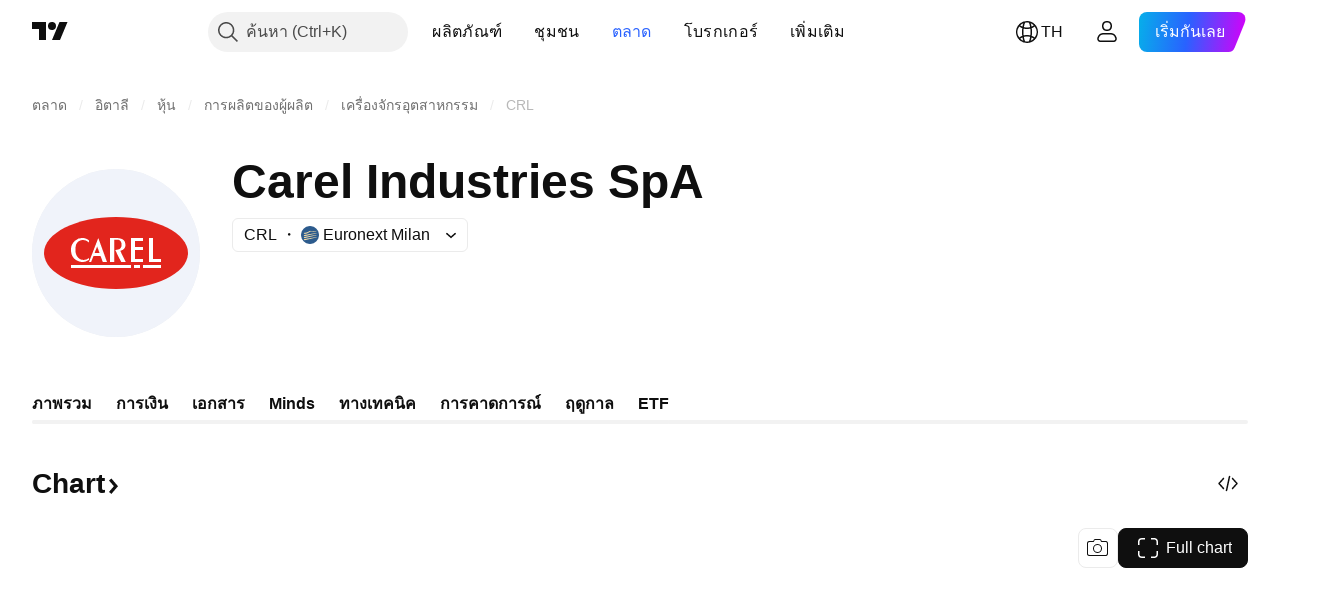

--- FILE ---
content_type: text/css; charset=utf-8
request_url: https://static.tradingview.com/static/bundles/72798.f1db42b7b1545ca43c36.css
body_size: -94
content:
.arrowIcon-hLc5LYm1{display:inline-flex;vertical-align:middle}.title-hLc5LYm1{white-space:pre-wrap}.button-hLc5LYm1{height:auto!important;width:fit-content}

--- FILE ---
content_type: application/javascript; charset=utf-8
request_url: https://static.tradingview.com/static/bundles/39381.a0a8147ae4790c889dd0.js
body_size: 11044
content:
(self.webpackChunktradingview=self.webpackChunktradingview||[]).push([[39381],{903728:e=>{e.exports={content:"content-DAxjbs7m"}},809049:e=>{e.exports={positioner:"positioner-lATuqHRX",invisible:"invisible-lATuqHRX"}},481351:e=>{e.exports={floatingArrow:"floatingArrow-jVDcD0fm",top:"top-jVDcD0fm","top-left":"top-left-jVDcD0fm","top-right":"top-right-jVDcD0fm",bottom:"bottom-jVDcD0fm","bottom-left":"bottom-left-jVDcD0fm","bottom-right":"bottom-right-jVDcD0fm",right:"right-jVDcD0fm","right-top":"right-top-jVDcD0fm","right-bottom":"right-bottom-jVDcD0fm",isSafari:"isSafari-jVDcD0fm",left:"left-jVDcD0fm","left-top":"left-top-jVDcD0fm","left-bottom":"left-bottom-jVDcD0fm"}},124329:e=>{e.exports={endSlotWrapper:"endSlotWrapper-zN6s8BtT",endSlotRtl:"endSlotRtl-zN6s8BtT",divider:"divider-zN6s8BtT",contentRtl:"contentRtl-zN6s8BtT",endSlotContent:"endSlotContent-zN6s8BtT",endSlotContentRtl:"endSlotContentRtl-zN6s8BtT",tooltipBaseWrapper:"tooltipBaseWrapper-zN6s8BtT",transparent:"transparent-zN6s8BtT",opaque:"opaque-zN6s8BtT",disableInteractive:"disableInteractive-zN6s8BtT",tooltipBase:"tooltipBase-zN6s8BtT",contentWrapper:"contentWrapper-zN6s8BtT",content:"content-zN6s8BtT"}},928534:e=>{e.exports={"tablet-small-breakpoint":"(max-width: 440px)",item:"item-jFqVJoPk",hovered:"hovered-jFqVJoPk",isDisabled:"isDisabled-jFqVJoPk",isActive:"isActive-jFqVJoPk",shortcut:"shortcut-jFqVJoPk",toolbox:"toolbox-jFqVJoPk",withIcon:"withIcon-jFqVJoPk","round-icon":"round-icon-jFqVJoPk",icon:"icon-jFqVJoPk",startSlot:"startSlot-jFqVJoPk",labelRow:"labelRow-jFqVJoPk",label:"label-jFqVJoPk",showOnHover:"showOnHover-jFqVJoPk","disclosure-item-circle-logo":"disclosure-item-circle-logo-jFqVJoPk",showOnFocus:"showOnFocus-jFqVJoPk"}},19741:e=>{e.exports={squareTabButton:"squareTabButton-huvpscfz",selected:"selected-huvpscfz",disableActiveStateStyles:"disableActiveStateStyles-huvpscfz",disabled:"disabled-huvpscfz",disableFocusOutline:"disableFocusOutline-huvpscfz",xlarge:"xlarge-huvpscfz",tabHiddenContent:"tabHiddenContent-huvpscfz",medium:"medium-huvpscfz",small:"small-huvpscfz",xsmall:"xsmall-huvpscfz",fake:"fake-huvpscfz",verticalTabsWrapper:"verticalTabsWrapper-huvpscfz",verticalButton:"verticalButton-huvpscfz",content:"content-huvpscfz",tabContent:"tabContent-huvpscfz",endSlotInDisclosure:"endSlotInDisclosure-huvpscfz"}},212563:e=>{e.exports={arrowIcon:"arrowIcon-nV6fm1zO",dropped:"dropped-nV6fm1zO"}},666792:e=>{e.exports={"css-value-square-tabs-xsmall-gap":"4px","css-value-square-tabs-small-gap":"8px","css-value-square-tabs-medium-gap":"12px","css-value-square-tabs-xlarge-gap":"12px"}},564589:e=>{e.exports={scrollWrap:"scrollWrap-mf1FlhVw",overflowScroll:"overflowScroll-mf1FlhVw",squareTabs:"squareTabs-mf1FlhVw",overflowWrap:"overflowWrap-mf1FlhVw",content:"content-mf1FlhVw",verticalContent:"verticalContent-mf1FlhVw",vertical:"vertical-mf1FlhVw",xsmall:"xsmall-mf1FlhVw",squareTabButton:"squareTabButton-mf1FlhVw",startSlotWrap:"startSlotWrap-mf1FlhVw",endSlotWrap:"endSlotWrap-mf1FlhVw",endUpperSlot:"endUpperSlot-mf1FlhVw",
startSlotWrapIconOnly:"startSlotWrapIconOnly-mf1FlhVw",small:"small-mf1FlhVw",medium:"medium-mf1FlhVw",xlarge:"xlarge-mf1FlhVw",squareTabCounter:"squareTabCounter-mf1FlhVw"}},449807:(e,t,o)=>{"use strict";o.d(t,{useIntersectionObserver:()=>l});var n=o(50959),r=o(650279),a=o(267521);function l(e,t={},o=[]){const l=(0,n.useRef)(null),i=(0,n.useRef)(e);i.current=e;const{ref:s=null,...c}=t,u=(0,n.useRef)(c);(0,r.default)(t,u.current)||(u.current=t);const d=(0,a.useFunctionalRefObject)(s),p=(0,n.useCallback)((e=>{d(e),null!==l.current&&(l.current.disconnect(),null!==e&&l.current.observe(e))}),[d,l]);return(0,n.useEffect)((()=>(l.current=new IntersectionObserver(((e,t)=>i.current(e,t)),{...u.current,root:u.current?.root?.current}),d.current&&p(d.current),()=>{l.current?.disconnect()})),[d,u.current,...o]),p}},610466:(e,t,o)=>{"use strict";o.d(t,{useRefRect:()=>i});var n=o(50959),r=o(45859);const a={x:0,y:0,width:0,height:0};function l(e){return function(e){if(!e)return a;const{x:t,y:o,width:n,height:r}=e.getBoundingClientRect();return{x:t,y:o,width:n,height:r}}(e.current)}function i(e,t,o=[]){const[i,s]=(0,n.useState)(a);return(0,n.useEffect)((()=>{const t=()=>{s(l(e))},n=o.map((e=>(e.subscribe(t),()=>e.unsubscribe(t))));return(0,r.forkFn)(...n)}),[...o,e]),(0,n.useLayoutEffect)((()=>{t&&s(l(e))}),[e,t]),i}},527806:(e,t,o)=>{"use strict";function n(){return{x:0,y:0,width:document.documentElement.clientWidth,height:document.documentElement.clientHeight}}o.d(t,{getWindowRect:()=>n})},624787:(e,t,o)=>{"use strict";o.d(t,{applySlideToFitOnAxis:()=>r});var n=o(11144);function r(e,t,o){if(e.start<o.start)return(0,n.createInterval)(o.start,e.length);return e.start+e.length>o.start+o.length?(0,n.createInterval)(o.start+o.length-e.length,e.length):(0,n.createInterval)(e.start,e.length)}},951009:(e,t,o)=>{"use strict";function n(e){const t=e[0].contentRect,o=function(e,t){const o=Math.max(e.x,t.x),n=Math.max(e.y,t.y),r=Math.min(e.x+e.width,t.x+t.width),a=Math.min(e.y+e.height,t.y+t.height);if(!(o>r||n>a))return{x:o,y:n,width:r-o,height:a-n}}(t,{...e[0].screenRect});return o?t.width*t.height-o.width*o.height:Number.POSITIVE_INFINITY}o.d(t,{bySmallestArea:()=>n})},9194:(e,t,o)=>{"use strict";function n(e){return t=>function(e,t){return function(e,t){let o=e[0],n=t(o);for(let r=1;r<e.length;r++){const a=e[r],l=t(a);l<n&&(n=l,o=a)}return o}(e,t)}(t,e)}o.d(t,{ruleSelectionBehaviorBySmallestOverlapToImpl:()=>n})},547389:(e,t,o)=>{"use strict";function n(e,t){return{x:t?-e.x:1-e.x,y:e.y}}function r(e,t){return e.map((e=>function(e,t){return{name:t&&e.rtlName||e.name,anchorPoint:n(e.anchorPoint),contentPoint:n(e.contentPoint),offset:e.offset?n(e.offset,!0):void 0}}(e,t)))}o.d(t,{chosePosition:()=>c});var a=o(11144);function l(e,t,o,n){const r=n.horizontal((0,a.createHorizontalInterval)(e),(0,a.createHorizontalInterval)(t),(0,a.createHorizontalInterval)(o)),l=n.vertical((0,a.createVerticalInterval)(e),(0,a.createVerticalInterval)(t),(0,a.createVerticalInterval)(o));return{x:r.start,y:l.start,width:r.length,height:l.length}}function i(e,t){
const o=e.start+e.length,n=t.start+t.length;return e.start<t.start?{overflow:t.start-e.start,correction:t.start-e.start}:o>n?{overflow:o-n,correction:n-o}:{overflow:0,correction:0}}function s(e,t,o,n){const r=function(e,t,o){const{anchorPoint:n,contentPoint:r,offset:a}=o;return{x:e.x+e.width*n.x-t.width*r.x+(a?.x??0),y:e.y+e.height*n.y-t.height*r.y+(a?.y??0)}}(e,t,o),l=(0,a.createInterval)(r.x,t.width),s=(0,a.createHorizontalInterval)(n),{overflow:c}=i(l,s),u=(0,a.createInterval)(r.y,t.height),d=(0,a.createVerticalInterval)(n),{overflow:p}=i(u,d);return{contentRect:{x:r.x,y:r.y,...t},screenRect:n,overflow:{x:c,y:p}}}function c(e,t,o,n,a,i=!1){const c=i?r(n,i):n,u=[];for(const n of c){const r=s(e,t,n,o);if(0===r.overflow.x&&0===r.overflow.y)return[r.contentRect,n];u.push([r,n])}const d=a.pickRule(u);return[l(d[0].contentRect,e,o,a),d[1]]}},11144:(e,t,o)=>{"use strict";function n(e,t){return{start:e,length:t}}function r(e){return n(e.x,e.width)}function a(e){return n(e.y,e.height)}o.d(t,{createHorizontalInterval:()=>r,createInterval:()=>n,createVerticalInterval:()=>a})},861195:(e,t,o)=>{"use strict";function n(e,t){return t.x<=e.x&&e.x<=t.x+t.width&&t.y<=e.y&&e.y<=t.y+t.height}o.d(t,{isInRect:()=>n})},440623:(e,t,o)=>{"use strict";o.d(t,{RectanglePositionerContent:()=>i});var n=o(50959),r=o(247457),a=o(903728),l=o.n(a);function i(e){const{children:t}=e,{onContentResized:o}=(0,n.useContext)(r.RectanglePositionerContext),a=(0,n.useMemo)((()=>new ResizeObserver((([e])=>{o(e.borderBoxSize[0].inlineSize,e.borderBoxSize[0].blockSize)}))),[o]);return n.createElement("div",{ref:e=>{a.disconnect(),e&&a.observe(e)},className:l().content},t)}},247457:(e,t,o)=>{"use strict";o.d(t,{RectanglePositioner:()=>m,RectanglePositionerContext:()=>f});var n=o(50959),r=o(497754),a=o.n(r),l=o(430495),i=o(396853),s=o(547389),c=o(527806),u=o(809049),d=o.n(u);const p={width:0,height:0};function m(e){const{isRtl:t,anchoredAt:o,isOpen:r,placementRules:u,ifNonePlacementRuleMatched:m,anchorPositionerCardAppearanceClassname:h,refObjectToContentWrapperElement:b,children:v,onPlacementRuleSelected:g,getRootRect:T=c.getWindowRect,idOfContentWrapperElement:E,ariaLabelledby:x,ariaMultiselectable:S,role:w,dataQaId:y}=e,[C,P]=(0,n.useState)(void 0),N=(0,n.useCallback)((e=>{const t=Math.ceil(e.width),o=Math.ceil(e.height);P((e=>e?.width!==t||e?.height!==o?{width:t,height:o}:e))}),[P]),I=(0,n.useCallback)(((e,t)=>{N({width:e,height:t})}),[N]);(0,n.useEffect)((()=>{r||P(void 0)}),[r]);const[R,O]=(0,n.useMemo)((()=>(0,s.chosePosition)(o,C??p,T(),u,m,t)),[o,C,T,u,m,t]);if((0,n.useEffect)((()=>{if(O&&g)return g(O)}),[O,g]),!r)return null;const A=[],M={},_={};for(const t of["width","height"]){const n=e[t];(Array.isArray(n)?n:[n]).filter((e=>!!e)).forEach((e=>{if("content"===e.by)return;if("class"===e.by)return void A.push(e.className);const n=e.type??"exact";("exact"===n?M:_)["--ui-lib-positioner-anchor-"+n+"-"+t]=o[t]+"px"}))}const k=[h,d().positioner],L={...M,..._,"--ui-lib-positioner-anchor-width":o.width+"px","--ui-lib-positioner-anchor-height":o.height+"px",
"--ui-lib-positioner-content-point-y":O.contentPoint.y,"--ui-lib-positioner-content-point-x":O.contentPoint.x,"--ui-lib-positioner-anchor-top":o.y+"px","--ui-lib-positioner-anchor-left":o.x+"px"},F=n.createElement(f.Provider,{value:{onContentResized:I}},v);return n.createElement(l.Portal,null,void 0===C?n.createElement("div",{className:a()(d().invisible,...A,...k),style:L,"data-qa-id":y},F):n.createElement("div",{className:a()(...k,...A),style:{"--ui-lib-positioner-calculated-left":R.x+"px","--ui-lib-positioner-calculated-top":R.y+"px","--ui-lib-positioner-calculated-height":R.height+"px","--ui-lib-positioner-calculated-width":R.width+"px",...L},...(0,i.contentProps)(E,x,S,w),"data-qa-id":y,ref:b},F))}const f=(0,n.createContext)({onContentResized:()=>{}})},396853:(e,t,o)=>{"use strict";function n(e,t,o,n){return{role:n,"aria-labelledby":t,"aria-multiselectable":o,id:e}}o.d(t,{contentProps:()=>n})},945239:(e,t,o)=>{"use strict";o.d(t,{PLACEMENT_BOTTOM_ALIGN_CENTER:()=>a,PLACEMENT_BOTTOM_ALIGN_LEFT:()=>n,PLACEMENT_BOTTOM_ALIGN_RIGHT:()=>r,PLACEMENT_LEFT_ALIGN_BOTTOM:()=>m,PLACEMENT_LEFT_ALIGN_CENTER:()=>f,PLACEMENT_LEFT_ALIGN_TOP:()=>p,PLACEMENT_RIGHT_ALIGN_BOTTOM:()=>u,PLACEMENT_RIGHT_ALIGN_CENTER:()=>d,PLACEMENT_RIGHT_ALIGN_TOP:()=>c,PLACEMENT_TOP_ALIGN_CENTER:()=>s,PLACEMENT_TOP_ALIGN_LEFT:()=>l,PLACEMENT_TOP_ALIGN_RIGHT:()=>i});const n={name:"bottom-left",rtlName:"bottom-right",anchorPoint:{x:0,y:1},contentPoint:{x:0,y:0}},r={name:"bottom-right",rtlName:"bottom-left",anchorPoint:{x:1,y:1},contentPoint:{x:1,y:0}},a={name:"bottom",anchorPoint:{x:.5,y:1},contentPoint:{x:.5,y:0}},l={name:"top-left",rtlName:"top-right",anchorPoint:{x:0,y:0},contentPoint:{x:0,y:1}},i={name:"top-right",rtlName:"top-left",anchorPoint:{x:1,y:0},contentPoint:{x:1,y:1}},s={name:"top",anchorPoint:{x:.5,y:0},contentPoint:{x:.5,y:1}},c={name:"right-top",rtlName:"left-top",anchorPoint:{x:1,y:0},contentPoint:{x:0,y:0}},u={name:"right-bottom",rtlName:"left-bottom",anchorPoint:{x:1,y:1},contentPoint:{x:0,y:1}},d={name:"right",rtlName:"left",anchorPoint:{x:1,y:.5},contentPoint:{x:0,y:.5}},p={name:"left-top",rtlName:"right-top",anchorPoint:{x:0,y:0},contentPoint:{x:1,y:0}},m={name:"left-bottom",rtlName:"right-bottom",anchorPoint:{x:0,y:1},contentPoint:{x:1,y:1}},f={name:"left",rtlName:"right",anchorPoint:{x:0,y:.5},contentPoint:{x:1,y:.5}}},515550:(e,t,o)=>{"use strict";o.d(t,{isElementContainsElementThroughPortals:()=>d,isXYInsideElementThroughPortals:()=>u,useAnchorPortalPair:()=>c});var n=o(50959),r=o(650151),a=o(861195);const l=new Map;let i=0;function s(e){const t=(0,n.useCallback)((()=>{const t=(0,r.ensure)(e);return"current"in t?t.current:t()}),[e]);if(e)return t}function c(e,t){const o=s(e),r=s(t);(0,n.useEffect)((()=>{if(o&&r)return function(e,t){const o=i++;return l.set(o,[e,t]),()=>{l.delete(o)}}(o,r)}),[o,r])}function u(e,t,o){if(function(e,t,o){return(0,a.isInRect)({x:t,y:o},e.getBoundingClientRect())}(e,t,o))return!0;for(const n of l.values()){const r=n[0](),a=n[1]();if(r&&a&&e.contains(r)&&u(a,t,o))return!0}return!1}function d(e,t){
if(e.contains(t))return!0;for(const o of l.values()){const n=o[0](),r=o[1]();if(n&&r&&e.contains(n)&&d(r,t))return!0}return!1}},824992:(e,t,o)=>{"use strict";function n(e){return(t,o)=>(window.addEventListener(e,t,o),()=>{window.removeEventListener(e,t,o)})}o.d(t,{windowEvent:()=>n})},486259:(e,t,o)=>{"use strict";o.d(t,{useCloseOnScrollOutside:()=>l});var n=o(984201),r=o(515550);const a=(0,o(824992).windowEvent)("scroll");function l(e,t,o){(0,n.useConditionalEffect)(e,(()=>a((e=>{const n=o.current;if(!n)return;const a=e.target;if(!a)return;if((0,r.isElementContainsElementThroughPortals)(n,a))return;(0,r.isElementContainsElementThroughPortals)(a,n)&&t(!1,"currentLevel")}),!0)),[t,o])}},291647:(e,t,o)=>{"use strict";o.d(t,{useWindowResizeTrigger:()=>i,useWindowScrollTrigger:()=>s});var n=o(50959),r=o(621610),a=o(984201);function l(e,t,o){const l=(0,n.useMemo)((()=>(0,r.createSignal)()),[]);return(0,a.useConditionalEffect)(e,(()=>(window.addEventListener(t,l.fire,o),()=>{window.removeEventListener(t,l.fire,o)})),[l]),l}const i=(e=!0)=>l(e,"resize",!0),s=(e=!0)=>l(e,"scroll",!0)},984201:(e,t,o)=>{"use strict";o.d(t,{useConditionalEffect:()=>r});var n=o(50959);function r(e,t,o){(0,n.useEffect)((()=>{if(e)return t()}),[...o,e])}},266634:(e,t,o)=>{"use strict";o.d(t,{ArrowIcon:()=>r});var n=o(50959);const r=e=>n.createElement("svg",{width:"16",height:"5",viewBox:"0 0 16 5",xmlns:"http://www.w3.org/2000/svg",...e},n.createElement("path",{d:"M.5 5h15L8 0 .5 5Z",fill:"currentColor"}))},822772:(e,t,o)=>{"use strict";o.d(t,{TooltipBase:()=>h});var n=o(50959),r=o(497754),a=o.n(r),l=o(319796),i=o(23482),s=o(266634),c=o(481351),u=o.n(c);const d=({placement:e,...t})=>n.createElement("div",{className:a()(u().floatingArrow,e&&u()[e],i.isSafari&&u().isSafari),...t},n.createElement(s.ArrowIcon,null));var p=o(124329),m=o.n(p);function f({content:e,isRtl:t}){return n.createElement("span",{className:a()(m().endSlotWrapper,t&&m().endSlotRtl)},n.createElement(l.Divider,{className:m().divider,orientation:"vertical",type:"secondary",size:"xsmall"}),n.createElement("span",{className:a()(m().endSlotContent,t&&m().endSlotContentRtl)},e))}function h({id:e,content:t,endSlot:o,hasArrow:r=!0,isRtl:l=!1,placement:i="top",disableInteractive:s=!1,transparent:c,...u}){return n.createElement("div",{id:e,role:"tooltip",className:a()(m().tooltipBaseWrapper,s&&m().disableInteractive,c?m().transparent:m().opaque)},r&&n.createElement(d,{...u,placement:i}),n.createElement("div",{className:m().tooltipBase},n.createElement("div",{className:a()(m().contentWrapper,l&&m().contentRtl)},n.createElement("div",{className:m().content},t),o&&n.createElement(f,{content:o,isRtl:l}))))}},218296:(e,t,o)=>{"use strict";o.d(t,{TooltipStateless:()=>g});var n=o(50959),r=o(945239),a=o(242956),l=o(486259),i=o(291647),s=o(247457),c=o(610466),u=o(267521),d=o(440623),p=o(822772),m=o(9194),f=o(951009),h=o(624787);const b={"bottom-left":[r.PLACEMENT_BOTTOM_ALIGN_LEFT],bottom:[r.PLACEMENT_BOTTOM_ALIGN_CENTER],"bottom-right":[r.PLACEMENT_BOTTOM_ALIGN_RIGHT],
"top-left":[r.PLACEMENT_TOP_ALIGN_LEFT],top:[r.PLACEMENT_TOP_ALIGN_CENTER],"top-right":[r.PLACEMENT_TOP_ALIGN_RIGHT],"right-top":[r.PLACEMENT_RIGHT_ALIGN_TOP],right:[r.PLACEMENT_RIGHT_ALIGN_CENTER],"right-bottom":[r.PLACEMENT_RIGHT_ALIGN_BOTTOM],"left-top":[r.PLACEMENT_LEFT_ALIGN_TOP],left:[r.PLACEMENT_LEFT_ALIGN_CENTER],"left-bottom":[r.PLACEMENT_LEFT_ALIGN_BOTTOM]},v={pickRule:(0,m.ruleSelectionBehaviorBySmallestOverlapToImpl)(f.bySmallestArea),horizontal:h.applySlideToFitOnAxis,vertical:h.applySlideToFitOnAxis},g=(0,a.ignoreOnSSR)((function(e){const{anchor:t,open:o,id:r,content:a,endSlot:m,hasArrow:f=!0,isRtl:h=!1,onClose:g,placement:T=["top","bottom","left","right"],offset:E=0,closeOnScrollOutside:x=!1,disableInteractive:S,dataQaId:w}=e,[y,C]=(0,n.useState)(!0),P=f?4:E,N=(0,u.useFunctionalRefObject)((0,n.useRef)(null)),I=((e,t)=>(Array.isArray(e)?e:[e]).flatMap((e=>((e,t)=>e.map((e=>{const o={top:{x:0,y:-t},right:{x:t,y:0},bottom:{x:0,y:t},left:{x:-t,y:0}};return e.name?.split("-")[0]?{...e,offset:o[e.name.split("-")[0]]}:e})))(b[e],t))))(T,P),[R,O]=n.useState(void 0),A=(0,n.useCallback)((e=>{R?.name!==e?.name&&o&&(O(e),C(!1))}),[o,R?.name]);(0,n.useEffect)((()=>{o||(O(void 0),C(!0))}),[o]);const M=(0,i.useWindowResizeTrigger)(o),_=(0,i.useWindowScrollTrigger)(!x&&o);(0,l.useCloseOnScrollOutside)(x&&o,g,t);const k=(0,n.useMemo)((()=>[M,_]),[_,M]),L=(0,c.useRefRect)(t,o,k);return n.createElement(s.RectanglePositioner,{placementRules:I,ifNonePlacementRuleMatched:v,isOpen:o,width:[],height:[],anchoredAt:L,isRtl:h,refObjectToContentWrapperElement:N,onPlacementRuleSelected:A,dataQaId:w},n.createElement(d.RectanglePositionerContent,null,n.createElement(p.TooltipBase,{id:r,content:a,endSlot:m,hasArrow:f,isRtl:h,placement:R?.name,disableInteractive:S,transparent:y,"data-tooltip-inside-positioner":!0})))}))},710438:(e,t,o)=>{"use strict";o.d(t,{useTooltipState:()=>a});var n=o(50959);function r(e){void 0!==e.current&&(clearTimeout(e.current),e.current=void 0)}function a(e){const{openDelay:t=0,closeDelay:o=0}=e,[a,l]=(0,n.useState)(!1),i=(0,n.useRef)(),s=(0,n.useCallback)((e=>{r(i);const n=e?t:o;n>0?i.current=window.setTimeout((()=>{l(e),i.current=void 0}),n):l(e)}),[t,o]),c=(0,n.useCallback)((()=>s(!0)),[s]),u=(0,n.useCallback)((()=>s(!1)),[s]),d=(0,n.useCallback)((()=>s(!a)),[a,s]),p=(0,n.useCallback)((()=>{r(i),l(!1)}),[]);return(0,n.useEffect)((()=>()=>{r(i)}),[]),{visible:a,open:c,close:u,toggle:d,closeInstantly:p}}},89317:(e,t,o)=>{"use strict";o.d(t,{UI_LIB_DATA_QA_ID_PREFIX:()=>l,concatIfNotNull:()=>a,dataQaIds:()=>r});var n=o(147975);function r(e,t){return[e,t].filter(n.isExistent).join(" ")}function a(e,t){if((0,n.isExistent)(t))return[e,t].join(" ")}const l="ui-lib-"},45859:(e,t,o)=>{"use strict";function n(...e){return(...t)=>{e.forEach((e=>e?.(...t)))}}o.d(t,{forkFn:()=>n})},242956:(e,t,o)=>{"use strict";o.d(t,{ignoreOnSSR:()=>a});var n=o(50959),r=o(909358);function a(e){return t=>(0,r.useIsNonFirstRender)()?n.createElement(e,{...t}):null}},621610:(e,t,o)=>{"use strict";function n(){const e=new Set;return{
subscribe:t=>{e.add(t)},unsubscribe:t=>{e.delete(t)},fire:()=>{e.forEach((e=>e()))}}}o.d(t,{createSignal:()=>n})},147975:(e,t,o)=>{"use strict";function n(e){return null!=e}o.d(t,{isExistent:()=>n})},497763:(e,t,o)=>{"use strict";o.d(t,{OLD_SERIES_COLORS:()=>a,SERIES_COLORS:()=>r,getColorByIndex:()=>i,getItemByIndex:()=>l});var n=o(790188);const r=[n.colorsPalette["color-tv-blue-400"],n.colorsPalette["color-iguana-green-a700"],n.colorsPalette["color-tan-orange-500"],n.colorsPalette["color-sky-blue-400"],n.colorsPalette["color-berry-pink-a700"],n.colorsPalette["color-banana-yellow-700"],n.colorsPalette["color-minty-green-a400"],n.colorsPalette["color-berry-pink-a200"],n.colorsPalette["color-tv-blue-a100"],n.colorsPalette["color-grapes-purple-a700"],n.colorsPalette["color-ripe-red-a400"],n.colorsPalette["color-minty-green-500"],n.colorsPalette["color-grapes-purple-a100"],n.colorsPalette["color-deep-blue-a200"],n.colorsPalette["color-tan-orange-800"]],a=[n.colorsPalette["color-tv-blue-a200"],n.colorsPalette["color-sky-blue-300"],n.colorsPalette["color-banana-yellow-900"],n.colorsPalette["color-deep-blue-a100"],n.colorsPalette["color-banana-yellow-700"],n.colorsPalette["color-tv-blue-300"],n.colorsPalette["color-grapes-purple-a100"],n.colorsPalette["color-tv-blue-400"],n.colorsPalette["color-minty-green-300"],n.colorsPalette["color-berry-pink-300"],n.colorsPalette["color-tv-blue-a100"],n.colorsPalette["color-tan-orange-a200"],n.colorsPalette["color-iguana-green-400"],n.colorsPalette["color-ripe-red-400"],n.colorsPalette["color-sky-blue-300"],n.colorsPalette["color-banana-yellow-600"],n.colorsPalette["color-berry-pink-a200"],n.colorsPalette["color-tv-blue-200"],n.colorsPalette["color-banana-yellow-900"]];function l(e,t){const o=e[t%e.length];return o||e[0]}function i(e,t=r){return l(t,e)}},326870:(e,t,o)=>{"use strict";o.d(t,{useGetVerticalScaleOptions:()=>a});var n=o(50959),r=o(444530);function a(e){const t=(0,n.useMemo)((()=>{const t=e.every((e=>"percents"===e.valueType))?"percents":"numbers";return{visible:!0,considerZero:"numbers"===t,valueType:t}}),[e]),[o,a]=(0,n.useState)("percents"!==t.valueType),l=(0,r.useResizeObserver)((([e])=>{const{width:t}=e.contentRect;a(t>=301)}));return{leftVerticalScaleOptions:(0,n.useMemo)((()=>({visible:o&&"percents"!==t.valueType,considerZero:!1,valueType:"percents"})),[e,t.valueType,o]),rightVerticalScaleOptions:t,chartRef:l}}},530254:(e,t,o)=>{"use strict";o.d(t,{MAX_VAL:()=>d,format:()=>p,getFractionalDigitsNumber:()=>f,getMetricPrefix:()=>m});var n=o(650151),r=o(960521),a=o(39485),l=o(235614),i=o(392376),s=o(680574);const c=new Map;let u=null;const d=1e100;function p(e,t,o=2){return Math.abs(e)>=d?"—":"volume"===t?function(e){u||(u=new l.VolumeFormatter);return u.format(e)}(e):"percents"===t?(0,s.forceLTRStrSsr)(function(e,t){let o="";e<0&&(o="−",e=-e);return o+function(e){if(c.has(e))return(0,n.ensureDefined)(c.get(e));const t=new a.NumericFormatter({precision:e});return c.set(e,t),t}(t).format(e)}(e,o)+"%"):(0,s.forceLTRStrSsr)(function(e){
return(new i.FinancialsFormatter).format(e)}(e))}function m(e){const t=Math.abs(e);return t<995?{symbol:"",multiplier:1}:t<999995?{symbol:"K",multiplier:1e3}:t<999999995?{symbol:"M",multiplier:1e6}:t<999999999995?{symbol:"B",multiplier:1e9}:{symbol:"T",multiplier:1e12}}function f(e){const t=(0,r.Big)(e);return Math.max(t.c.length-t.e-1,0)}},99171:(e,t,o)=>{"use strict";o.d(t,{PopupMenuDisclosureView:()=>d});var n=o(50959),r=o(89317),a=o(45968),l=o(650151);const i={x:0,y:0};function s(e,t,o){return(0,n.useCallback)((()=>function(e,t,{x:o=i.x,y:n=i.y}=i){const r=(0,l.ensureNotNull)(e).getBoundingClientRect(),a={x:r.left+o,y:r.top+r.height+n,indentFromWindow:{top:4,bottom:4,left:4,right:4}};return t&&(a.overrideWidth=r.width),a}(e.current,t,o)),[e,t])}var c=o(586240);const u=parseInt(c["size-header-height"]);function d(e){const{button:t,popupChildren:o,buttonRef:l,listboxId:i,listboxClassName:c,listboxTabIndex:d,matchButtonAndListboxWidths:p,isOpened:m,scrollWrapReference:f,listboxReference:h,onClose:b,onOpen:v,onListboxFocus:g,onListboxBlur:T,onListboxKeyDown:E,listboxAria:x,repositionOnScroll:S=!0,closeOnHeaderOverlap:w=!1,popupPositionCorrection:y={x:0,y:0},popupPosition:C,dataQaId:P}=e,N=s(l,p,y),I=w?u:0;return n.createElement(n.Fragment,null,t,n.createElement(a.PopupMenu,{...x,dataQaId:(0,r.dataQaIds)("ui-kit-disclosure-popup",P),id:i,className:c,tabIndex:d,isOpened:m,position:C||N,repositionOnScroll:S,onClose:b,onOpen:v,doNotCloseOn:l.current,reference:h,scrollWrapReference:f,onFocus:g,onBlur:T,onKeyDown:E,closeOnScrollOutsideOffset:I},o))}},435697:(e,t,o)=>{"use strict";o.d(t,{useMatchMedia:()=>n.useMatchMedia,useSafeMatchMedia:()=>n.useSafeMatchMedia});var n=o(222463)},50430:(e,t,o)=>{"use strict";o.d(t,{useTheme:()=>a});var n=o(631078),r=o(909740);function a(){return(0,n.useWatchedValueReadonly)({watchedValue:r.watchedTheme})}},634993:(e,t,o)=>{"use strict";o.d(t,{DEFAULT_POPUP_MENU_ITEM_THEME:()=>u,PopupMenuItem:()=>p});var n=o(50959),r=o(497754),a=o(345848),l=o(224743),i=o(495217),s=o(184277),c=o(928534);const u=c;function d(e){e.stopPropagation()}function p(e){const{id:t,role:o,className:u,title:p,labelRowClassName:m,labelClassName:f,toolboxClassName:h,shortcut:b,forceShowShortcuts:v,icon:g,iconClassname:T,isActive:E,isDisabled:x,isHovered:S,appearAsDisabled:w,label:y,link:C,showToolboxOnHover:P,showToolboxOnFocus:N,target:I,rel:R,toolbox:O,toolboxRole:A,reference:M,onMouseOut:_,onMouseOver:k,onKeyDown:L,suppressToolboxClick:F=!0,theme:B=c,tabIndex:V,tagName:z,renderComponent:q,roundedIcon:D,iconAriaProps:W,circleLogo:j,dontClosePopup:G,onClick:H,onClickArg:U,trackEventObject:J,trackMouseWheelClick:Q,trackRightClick:K,startSlot:X,...Z}=e,$=(0,n.useRef)(null),Y=(0,n.useMemo)((()=>function(e){function t(t){const{reference:o,...r}=t,a=e??(r.href?"a":"div"),l="a"===a?r:function(e){const{download:t,href:o,hrefLang:n,media:r,ping:a,rel:l,target:i,type:s,referrerPolicy:c,...u}=e;return u}(r);return n.createElement(a,{...l,ref:o})}return t.displayName=`DefaultComponent(${e})`,t}(z)),[z]),ee=q??Y
;return n.createElement(ee,{...Z,id:t,role:o,className:r(u,B.item,g&&B.withIcon,{[B.isActive]:E,[B.isDisabled]:x||w,[B.hovered]:S}),title:p,href:C,target:I,rel:R,reference:function(e){$.current=e,"function"==typeof M&&M(e);"object"==typeof M&&(M.current=e)},onClick:function(e){if(x)return;J&&(0,a.trackEvent)(J.category,J.event,J.label);H&&H(U,e);G||(e.currentTarget.dispatchEvent(new CustomEvent("popup-menu-close-event",{bubbles:!0,detail:{clickType:(0,s.isKeyboardClick)(e)?"keyboard":"mouse"}})),(0,l.globalCloseMenu)())},onContextMenu:function(e){J&&K&&(0,a.trackEvent)(J.category,J.event,`${J.label}_rightClick`)},onMouseUp:function(e){if(1===e.button&&C&&J){let e=J.label;Q&&(e+="_mouseWheelClick"),(0,a.trackEvent)(J.category,J.event,e)}},onMouseOver:k,onMouseOut:_,onKeyDown:L,tabIndex:V},j&&n.createElement(i.CircleLogo,{...W,className:c["disclosure-item-circle-logo"],size:"xxxsmall",logoUrl:j.logoUrl,placeholderLetter:"placeholderLetter"in j?j.placeholderLetter:void 0}),X&&n.createElement("span",{className:B.startSlot},X),g&&n.createElement("span",{"aria-label":W&&W["aria-label"],"aria-hidden":W&&Boolean(W["aria-hidden"]),className:r(B.icon,D&&c["round-icon"],T),dangerouslySetInnerHTML:{__html:g}}),n.createElement("span",{className:r(B.labelRow,m)},n.createElement("span",{className:r(B.label,f)},y)),(void 0!==b||v)&&n.createElement("span",{className:B.shortcut},(te=b)&&te.split("+").join(" + ")),void 0!==O&&n.createElement("span",{role:A,onClick:F?d:void 0,className:r(h,B.toolbox,{[B.showOnHover]:P,[B.showOnFocus]:N})},O));var te}},251661:(e,t,o)=>{"use strict";o.d(t,{SquareTabs:()=>n.SquareTabs});var n=o(365847);o(50959),o(458010);o(549138)},364917:(e,t,o)=>{"use strict";o.d(t,{SquareTabsSizeContext:()=>n});const n=(0,o(50959).createContext)("small")},390247:(e,t,o)=>{"use strict";o.d(t,{SquareTabButton:()=>p});var n=o(50959),r=o(497754),a=o(728804),l=o(586240),i=o(843085),s=o(435697),c=o(364917),u=o(549138),d=o(19741);const p=(0,n.forwardRef)(((e,t)=>{const o=n.useContext(c.SquareTabsSizeContext),p=(0,n.useContext)(a.CustomBehaviourContext),{id:m,active:f,fake:h,theme:b=d,enableActiveStateStyles:v=p.enableActiveStateStyles,hideFocusOutline:g=!1,endSlot:T,startSlot:E,children:x,isVertical:S,disabled:w,highlighted:y,endUpperSlot:C,iconOnlyOnAdaptive:P,overflowAdaptive:N="media-mf-phone-landscape",...I}=e,R=(0,i.getTextForTooltip)(x),O=!(0,s.useSafeMatchMedia)(l[N])&&P,A=e=>n.createElement(u.SquareTabContent,{"aria-hidden":e,endSlot:T,startSlot:E,endUpperSlot:C,className:e?d.tabHiddenContent:d.tabContent,isVertical:S,disabled:w,size:o,iconOnly:O},x);return n.createElement("button",{...I,id:m,ref:t,className:r("apply-common-tooltip","apply-overflow-tooltip","apply-overflow-tooltip--check-children-recursively","apply-overflow-tooltip--allow-text",b.squareTabButton,f&&b.selected,b[o],h&&b.fake,!v&&b.disableActiveStateStyles,g&&b.disableFocusOutline,S&&b.verticalButton,w&&b.disabled),"data-overflow-tooltip-text":R,"data-tooltip-show-on-focus":"true",title:O?R:void 0},A(!1),A(!0))}));p.displayName="SquareTabButton"},
798923:(e,t,o)=>{"use strict";o.d(t,{SquareTab:()=>l});var n=o(50959),r=o(551080),a=o(390247);const l=(0,n.forwardRef)(((e,t)=>{const{item:o,handleItemRef:l,onClick:i,...s}=e,c=(0,n.useCallback)((()=>{i&&i(o)}),[i,o]),u=(0,n.useCallback)((e=>{l&&l(o,e),(0,r.isomorphicRef)(t)(e)}),[o,l,t]);return n.createElement(a.SquareTabButton,{...s,id:o.id,onClick:c,ref:u,endSlot:o.endSlot,startSlot:o.startSlot,endUpperSlot:o.endUpperSlot,"aria-label":"radio"===s.role?o.label:void 0},o.label)}));l.displayName="SquareTab"},549138:(e,t,o)=>{"use strict";o.d(t,{SquareTabContent:()=>s,getSquareTabsScrollWrapClassNames:()=>c});var n=o(50959),r=o(497754),a=o.n(r),l=o(246002),i=o(564589);function s({startSlot:e,endSlot:t,children:o,className:r,"aria-hidden":s,isVertical:c,endUpperSlot:u,iconOnly:d,size:p}){const m=e&&n.createElement("span",{className:a()(i.startSlotWrap,d&&i.startSlotWrapIconOnly)},e),f=o&&!(c&&d)&&n.createElement("span",{className:a()(i.content,c&&i.verticalContent)},o),h=(0,n.useMemo)((()=>{if(c&&d&&n.isValidElement(t)){const e=t.props?.count;return e?n.createElement("span",{className:i.endUpperSlot},(0,l.getTabCounter)({count:e,size:(0,l.counterSizeFromSquareTabsSize)(p)})):null}return n.createElement(n.Fragment,null,t&&n.createElement("span",{className:i.endSlotWrap},t),u&&n.createElement("span",{className:i.endUpperSlot},u))}),[c,d,t,u,p]);return n.createElement("span",{"aria-hidden":s,className:r},m,f,h)}function c(e){const{overflowBehaviour:t}=e;return a()(i.scrollWrap,"scroll"===t&&i.overflowScroll,"wrap"===t&&i.overflowWrap)}},458010:(e,t,o)=>{"use strict";o.d(t,{SquareTabsImpl:()=>w});var n=o(50959),r=o(497754),a=o(444372),l=o(688697),i=o(248723),s=o(798923),c=o(662929),u=o(99171),d=o(634993),p=o(390247),m=o(79205),f=o(602948),h=o(212563);function b(e){const{isDropped:t=!1}=e;return n.createElement(m.Icon,{icon:f,className:r(h.arrowIcon,t&&h.dropped)})}function v(e){const{disabled:t,isOpened:o,hideFocusOutline:r,fake:a,items:l,buttonContent:i,buttonRef:s,buttonTheme:m,isHighlighted:f,onButtonClick:h,onItemClick:v,onClose:g}=e,T=(0,n.useRef)(null),E=(0,c.useMergedRefs)([s,T]);return n.createElement(u.PopupMenuDisclosureView,{buttonRef:T,listboxTabIndex:-1,isOpened:o,onClose:g,listboxAria:{"aria-hidden":!0},button:n.createElement(p.SquareTabButton,{"aria-hidden":!0,disabled:t,active:o,onClick:h,ref:E,tabIndex:-1,theme:m,hideFocusOutline:r,fake:a},i,n.createElement(b,{isDropped:o})),popupChildren:l.map((e=>n.createElement(d.PopupMenuItem,{key:e.id,onClick:v,onClickArg:e,isActive:f(e),label:e.label,isDisabled:e.disabled||t,startSlot:e.startSlot,toolbox:e.endUpperSlot?n.createElement("span",{className:m.endSlotInDisclosure},e.endUpperSlot):e.endSlot,dontClosePopup:!0})))})}var g=o(364917),T=o(557505),E=o(680574),x=o(549138),S=o(666792);function w(e){
const{disabled:t,moreButtonContent:c=()=>a.t(null,void 0,o(437117)),size:u="small",theme:d=T.defaultTheme,className:p,style:m,"data-name":f,"aria-controls":h,isRadioGroup:b}=e,w=parseInt(S[`css-value-square-tabs-${u}-gap`]),{enableActiveStateStyles:y,moreButtonRef:C,setItemRef:P,getBindings:N,handleMoreButtonClick:I,handleCollapsedItemClick:R,scrollWrapBinding:O,overflowBehaviour:A,tablistBinding:M,visibleTabs:_,hiddenTabs:k,handleActivate:L,isMobileTouch:F,getItemId:B,isDisclosureOpened:V,isHighlighted:z,closeDisclosure:q}=(0,i.useTabsMainHandlers)(l.TabNames.SquareButtonTabs,e,{isRtl:E.isRtl,scrollIntoViewOptions:{additionalScroll:w},isRadioGroup:b,gap:w});return n.createElement(g.SquareTabsSizeContext.Provider,{value:u},n.createElement("div",{...O,className:r((0,x.getSquareTabsScrollWrapClassNames)({overflowBehaviour:A}),p),style:{...m,"--ui-lib-private-squareTabs-gap":`${w}px`},"data-name":f},n.createElement("div",{...M,className:r(d.squareTabs,d[u])},_.map((e=>n.createElement(s.SquareTab,{...N(e)??{},key:e.id,item:e,onClick:()=>L(e),theme:d,enableActiveStateStyles:y,hideFocusOutline:F,ref:P(B(e)),...e.dataId&&{"data-id":e.dataId},"aria-controls":h}))),k.map((e=>n.createElement(s.SquareTab,{...N(e)??{},key:e.id,item:e,theme:d,enableActiveStateStyles:y,fake:!0,"aria-controls":h}))),n.createElement(v,{disabled:t,isOpened:V,items:k,buttonContent:c({hiddenTabs:k}),buttonRef:C,buttonTheme:d,isHighlighted:z,onButtonClick:I,onItemClick:R,onClose:q,hideFocusOutline:F,fake:0===k.length}))))}},365847:(e,t,o)=>{"use strict";o.d(t,{SquareTabs:()=>a});var n=o(50959),r=o(458010);function a(e){const{"data-name":t="square-tabs-buttons",...o}=e;return n.createElement(r.SquareTabsImpl,{...o,"data-name":t})}},557505:(e,t,o)=>{"use strict";o.d(t,{defaultTheme:()=>l});var n=o(995683),r=o(564589),a=o(19741);const l=(0,n.mergeThemes)(a,r)},672475:(e,t,o)=>{"use strict";function n(e){return e.charAt(0).toUpperCase()+e.substring(1)}o.d(t,{capitalizeFirstLetter:()=>n})},615309:e=>{e.exports='<svg xmlns="http://www.w3.org/2000/svg" viewBox="0 0 18 18" width="18" height="18"><path fill="currentColor" d="M9.84 9 6.62 5.33l.76-.66L11.16 9l-3.78 4.33-.76-.66L9.84 9Z"/></svg>'}}]);

--- FILE ---
content_type: image/svg+xml
request_url: https://s3-symbol-logo.tradingview.com/source/MIL.svg
body_size: 47
content:
<!-- by TradingView --><svg width="18" height="18" viewBox="0 0 18 18" xmlns="http://www.w3.org/2000/svg"><path fill="#2C5B8D" d="M0 0h18v18H0z"/><path d="M15.61 6.95 2.65 9.09l.89 1.1 11.8-2.82.27-.42ZM15.61 8.92 2.65 11.06l.89 1.1 11.8-2.82.27-.42ZM15.61 11.04 2.65 13.18l.89 1.1 11.8-2.82.27-.42ZM15.33 5.25l.28-.42-3.44.57-3.14-.57-3.06 1.59-3.32.55.89 1.1 2.43-.59 3.8-2.08 2.65.54 2.91-.7Z" fill="#F0DAA8"/></svg>

--- FILE ---
content_type: application/javascript; charset=utf-8
request_url: https://static.tradingview.com/static/bundles/69020.cd159b69c9562d55607f.js
body_size: 11724
content:
(self.webpackChunktradingview=self.webpackChunktradingview||[]).push([[69020,24880,52382],{478052:e=>{e.exports={button:"button-D4RPB3ZC",iconOnly:"iconOnly-D4RPB3ZC",withStartSlot:"withStartSlot-D4RPB3ZC",withEndSlot:"withEndSlot-D4RPB3ZC",startSlotWrap:"startSlotWrap-D4RPB3ZC",endSlotWrap:"endSlotWrap-D4RPB3ZC",xsmall:"xsmall-D4RPB3ZC",small:"small-D4RPB3ZC",medium:"medium-D4RPB3ZC",large:"large-D4RPB3ZC",xlarge:"xlarge-D4RPB3ZC",content:"content-D4RPB3ZC",link:"link-D4RPB3ZC",blue:"blue-D4RPB3ZC",primary:"primary-D4RPB3ZC",secondary:"secondary-D4RPB3ZC",gray:"gray-D4RPB3ZC",green:"green-D4RPB3ZC",red:"red-D4RPB3ZC",black:"black-D4RPB3ZC",slot:"slot-D4RPB3ZC",stretch:"stretch-D4RPB3ZC",grouped:"grouped-D4RPB3ZC",adjustPosition:"adjustPosition-D4RPB3ZC",firstRow:"firstRow-D4RPB3ZC",firstCol:"firstCol-D4RPB3ZC","no-corner-top-left":"no-corner-top-left-D4RPB3ZC","no-corner-top-right":"no-corner-top-right-D4RPB3ZC","no-corner-bottom-right":"no-corner-bottom-right-D4RPB3ZC","no-corner-bottom-left":"no-corner-bottom-left-D4RPB3ZC",textWrap:"textWrap-D4RPB3ZC",multilineContent:"multilineContent-D4RPB3ZC",primaryText:"primaryText-D4RPB3ZC",secondaryText:"secondaryText-D4RPB3ZC"}},354440:e=>{e.exports={hidden:"hidden-DgcIT6Uz",fadeInWrapper:"fadeInWrapper-DgcIT6Uz",isAnimated:"isAnimated-DgcIT6Uz"}},122252:e=>{e.exports={container:"container-vJbfmS16",containerWithHover:"containerWithHover-vJbfmS16",containerSelected:"containerSelected-vJbfmS16",containerWithBorder:"containerWithBorder-vJbfmS16"}},84526:e=>{e.exports={linkItem:"linkItem-zMVwkifW"}},351827:e=>{e.exports={roundTabButton:"roundTabButton-JbssaNvk",disableFocusOutline:"disableFocusOutline-JbssaNvk",enableCursorPointer:"enableCursorPointer-JbssaNvk",large:"large-JbssaNvk",withStartIcon:"withStartIcon-JbssaNvk",iconOnly:"iconOnly-JbssaNvk",withEndIcon:"withEndIcon-JbssaNvk",startIconWrap:"startIconWrap-JbssaNvk",endIconWrap:"endIconWrap-JbssaNvk",small:"small-JbssaNvk",xsmall:"xsmall-JbssaNvk",primary:"primary-JbssaNvk",disabled:"disabled-JbssaNvk",selected:"selected-JbssaNvk",disableActiveStateStyles:"disableActiveStateStyles-JbssaNvk",ghost:"ghost-JbssaNvk",fake:"fake-JbssaNvk",caret:"caret-JbssaNvk",visuallyHidden:"visuallyHidden-JbssaNvk",content:"content-JbssaNvk"}},891852:e=>{e.exports={scrollWrap:"scrollWrap-vgCB17hK",overflowScroll:"overflowScroll-vgCB17hK",roundTabs:"roundTabs-vgCB17hK",center:"center-vgCB17hK",overflowWrap:"overflowWrap-vgCB17hK",start:"start-vgCB17hK"}},311239:(e,t,n)=>{"use strict";n.d(t,{SquareAnchorButton:()=>d.SquareAnchorButton,SquareButton:()=>u});var o=n(221191),r=n(50959),a=n(843085),i=n(301792),s=n(8626);function l(e,t){return n=>{if(t)return n.preventDefault(),void n.stopPropagation();e?.(n)}}function c(e){const{className:t,color:n,variant:o,size:r,stretch:a,iconOnly:i,startSlot:l,endSlot:c,primaryText:u,secondaryText:d,...b}=e;return{...b,...(0,s.filterDataProps)(e),...(0,s.filterAriaProps)(e)}}function u(e){
const{reference:t,tooltipText:n,disabled:s,onClick:u,onMouseOver:d,onMouseOut:b,onMouseDown:m,onMouseEnter:f,"aria-disabled":p,...h}=e,{isGrouped:v,cellState:g,disablePositionAdjustment:C}=(0,r.useContext)(i.ControlGroupContext),R=(0,o.getSquareButtonClasses)({...h,isGrouped:v,cellState:g,disablePositionAdjustment:C}),y=n??(e.primaryText?[e.primaryText,e.secondaryText].join(" "):(0,a.getTextForTooltip)(e.children));return r.createElement("button",{...c(h),"aria-disabled":s||p,tabIndex:e.tabIndex??(s?-1:0),className:R,ref:t,onClick:l(u,s),onMouseDown:l(m,s),onMouseOver:l(d,s),onMouseOut:l(b,s),onMouseEnter:l(f,s),"data-overflow-tooltip-text":y},r.createElement(o.SquareButtonContent,{...h}))}var d=n(951144)},951144:(e,t,n)=>{"use strict";n.d(t,{SquareAnchorButton:()=>l});var o=n(50959),r=n(301792),a=n(8626),i=n(221191);function s(e){const{className:t,color:n,variant:o,size:r,stretch:i,iconOnly:s,startSlot:l,endSlot:c,...u}=e;return{...u,...(0,a.filterDataProps)(e),...(0,a.filterAriaProps)(e)}}function l(e){const{reference:t}=e,{isGrouped:n,cellState:a,disablePositionAdjustment:l}=(0,o.useContext)(r.ControlGroupContext),c=(0,i.getSquareButtonClasses)({...e,isGrouped:n,cellState:a,disablePositionAdjustment:l,isAnchor:!0});return o.createElement("a",{...s(e),className:c,ref:t},o.createElement(i.SquareButtonContent,{...e}))}},221191:(e,t,n)=>{"use strict";n.d(t,{SquareButtonContent:()=>d,getSquareButtonClasses:()=>u});var o=n(50959),r=n(497754),a=n.n(r),i=n(307754),s=n(478052),l=n.n(s);const c="apply-overflow-tooltip apply-overflow-tooltip--check-children-recursively apply-overflow-tooltip--allow-text apply-common-tooltip";function u(e){const{size:t="medium",variant:n="primary",color:o="brand",stretch:r=!1,startSlot:s,endSlot:u,iconOnly:d=!1,className:b,isGrouped:m,cellState:f,disablePositionAdjustment:p=!1,primaryText:h,secondaryText:v,isAnchor:g=!1}=e,C="brand"===o?"black":o,R=function(e){let t="";return 0!==e&&(1&e&&(t=a()(t,l()["no-corner-top-left"])),2&e&&(t=a()(t,l()["no-corner-top-right"])),4&e&&(t=a()(t,l()["no-corner-bottom-right"])),8&e&&(t=a()(t,l()["no-corner-bottom-left"]))),t}((0,i.getGroupCellRemoveRoundBorders)(f)),y=d&&(s||u);return a()(b,l().button,l()[t],l()[C],l()[n],r&&l().stretch,s&&l().withStartIcon,u&&l().withEndIcon,y&&l().iconOnly,R,m&&l().grouped,m&&!p&&l().adjustPosition,m&&f.isTop&&l().firstRow,m&&f.isLeft&&l().firstCol,h&&v&&l().multilineContent,g&&l().link,c)}function d(e){const{startSlot:t,iconOnly:n,children:r,endSlot:i,primaryText:s,secondaryText:u}=e;if(t&&i&&n)return o.createElement("span",{className:a()(l().slot,l().startSlotWrap)},t);const d=n&&(t??i),b=!t&&!i&&!n&&!r&&s&&u;return o.createElement(o.Fragment,null,t&&o.createElement("span",{className:a()(l().slot,l().startSlotWrap)},t),r&&!d&&o.createElement("span",{className:l().content},r),i&&o.createElement("span",{className:a()(l().slot,l().endSlotWrap)},i),b&&!d&&function(e){return e.primaryText&&e.secondaryText&&o.createElement("div",{className:a()(l().textWrap,c)},o.createElement("span",{className:l().primaryText
}," ",e.primaryText," "),"string"==typeof e.secondaryText?o.createElement("span",{className:l().secondaryText}," ",e.secondaryText," "):o.createElement("span",{className:l().secondaryText},o.createElement("span",null,e.secondaryText.firstLine),o.createElement("span",null,e.secondaryText.secondLine)))}(e))}},307754:(e,t,n)=>{"use strict";function o(e){let t=0;return e.isTop&&e.isLeft||(t+=1),e.isTop&&e.isRight||(t+=2),e.isBottom&&e.isLeft||(t+=8),e.isBottom&&e.isRight||(t+=4),t}n.d(t,{getGroupCellRemoveRoundBorders:()=>o})},713094:(e,t,n)=>{"use strict";n.d(t,{useFadeInContext:()=>a});var o=n(50959);n(497754),n(354440);const r=o.createContext({children:{},setIsReady:()=>{}});function a(){const{setIsReady:e,children:t}=(0,o.useContext)(r),n=(0,o.useRef)((0,o.useId)());t[n.current]||(t[n.current]={isReady:!1});return(0,o.useCallback)((()=>{t[n.current].isReady=!0,e(Object.values(t).every((e=>e.isReady)))}),[t,e])}},269269:(e,t,n)=>{"use strict";var o;n.d(t,{CollapseDirection:()=>o,useCollapsible:()=>i}),function(e){e.StartFirst="start-first",e.EndFirst="end-first"}(o||(o={}));var r=n(50959),a=n(363633);function i(e,t,n,i=o.EndFirst){const s=(0,r.useCallback)(((n,r)=>{const a=e.map((e=>n.widthsMap.get(t(e))??0));return function({items:e,containerWidth:t,elementsWidths:n,menuItemWidth:r,keepVisible:a,direction:i}){const s=[...e],l=[],c=[];let u=0;for(const e of n)u+=e;if(u<=t)return{visible:s,hidden:c};const d=[...n];if(u=a.map((e=>d[e])).reduce(((e,t)=>e+t),0)+r,i===o.EndFirst)for(let e=0;e<s.length;e++)a.includes(e)?l.push(s[e]):(u+=d[e],u<=t?l.push(s[e]):c.push(s[e]));else for(let e=s.length-1;e>=0;e--)a.includes(e)?l.unshift(s[e]):(u+=d[e],u<=t?l.unshift(s[e]):c.unshift(s[e]));return{visible:l,hidden:c}}({items:e,containerWidth:n.containerWidth,elementsWidths:a,menuItemWidth:n.moreButtonWidth,keepVisible:r,direction:i})}),[e]);return(0,a.useCollapsibleCommon)({itemsList:e,getItemId:t,calcVisibleAndHiddenItems:s,shouldKeepItemVisible:n})}},363633:(e,t,n)=>{"use strict";n.d(t,{useCollapsibleCommon:()=>c});var o=n(50959),r=n(444530),a=n(746326),i=n(238718),s=n(774218),l=n(551080);function c(e){const{itemsList:t,getItemId:n,calcVisibleAndHiddenItems:c,shouldKeepItemVisible:d,onMeasureCallback:b,forceUpdate:m=!1}=e,[f,p]=(0,i.useRefsMap)(),h=(0,o.useRef)(null),v=(0,o.useRef)({widthsMap:new Map,containerWidth:0,moreButtonWidth:0}),[g,C]=(0,o.useState)({visible:t,hidden:[]}),R=(0,o.useMemo)((()=>t.reduce(((e,t,n)=>(d(t)&&e.push(n),e)),[])),[t,d]),y=(0,o.useCallback)((()=>{if(v.current.containerWidth){const e=c(v.current,R);(function(e,t){return!u(e.visible,t.visible)||!u(e.hidden,t.hidden)})(g,e)&&C(e)}}),[v,C,g,R,c]),S=(0,o.useCallback)((()=>{v.current.moreButtonWidth=h.current?(0,a.outerWidth)(h.current,!0):0;const e=new Map(v.current.widthsMap);for(const o of t){const t=n(o),r=f.current.get(t);if(r){const n=(0,a.outerWidth)(r,!0);e.set(t,n)}}v.current.widthsMap=e,b&&b()}),[v,t,n,f,b]),I=(0,o.useRef)(null),T=(0,o.useCallback)((([e])=>{
e.contentRect.width!==v.current.containerWidth&&(I.current&&cancelAnimationFrame(I.current),v.current.containerWidth=e.contentRect.width,I.current=requestAnimationFrame((()=>{y()})))}),[v,y]),B=(0,o.useRef)(null),k=(0,o.useCallback)((([e])=>{B.current&&cancelAnimationFrame(B.current),S(),B.current=requestAnimationFrame((()=>{y()}))}),[S,y]),w=(0,r.useResizeObserver)(k),x=(0,r.useResizeObserver)(T),E=(0,o.useRef)(null),M=(0,l.mergeRefs)([x,E]),A=(0,o.useRef)(t),D=(0,o.useRef)(!0),N=(0,o.useRef)([]);return(0,s.useIsomorphicLayoutEffect)((()=>{const e=v.current.widthsMap.size===t.length;!m&&!D.current&&u(A.current,t)&&u(N.current,R)&&e||(S(),y(),D.current=!1,A.current=t,N.current=R)}),[t,R,m,S,y]),{containerRefCallback:M,moreButtonRef:h,innerContainerRefCallback:w,itemsRefs:f,setItemRef:p,hiddenItems:g.hidden,visibleItems:g.visible,itemsMeasurements:v}}function u(e,t){return e.length===t.length&&e.reduce(((e,n,o)=>e&&n===t[o]),!0)}},909358:(e,t,n)=>{"use strict";n.d(t,{useIsFirstRender:()=>r,useIsNonFirstRender:()=>a});var o=n(50959);function r(){const[e,t]=(0,o.useState)(!0);return(0,o.useEffect)((()=>{t(!1)}),[]),e}function a(){return!r()}},718083:(e,t,n)=>{"use strict";n.d(t,{useDisclosure:()=>c});var o=n(50959),r=n(650151),a=n(607423),i=n(405964),s=n(763341),l=n(481058);function c(e){const{id:t,listboxId:n,disabled:c,buttonTabIndex:u=0,onFocus:d,onBlur:b,onClick:m}=e,[f,p]=(0,o.useState)(!1),[h,v]=(0,i.useFocus)(),g=h||f,C=n??void 0!==t?(0,l.createDomId)(t,"listbox"):void 0,R=(0,o.useRef)(null),y=(0,o.useCallback)((e=>R.current?.focus(e)),[R]),S=(0,o.useRef)(null),I=(0,o.useCallback)((()=>(0,r.ensureNotNull)(S.current).focus()),[S]),T=(0,o.useCallback)((()=>p(!0)),[p]),B=(0,o.useCallback)(((e=!1,t=!1)=>{p(!1);const{activeElement:n}=document;n&&(0,a.isTextEditingField)(n)||t||y({preventScroll:e})}),[p,y]),k=(0,o.useCallback)((()=>{f?B():T()}),[f,B,T]),w=c?[]:[d,v.onFocus],x=c?[]:[b,v.onBlur],E=c?[]:[m,k],M=(0,s.createSafeMulticastEventHandler)(...w),A=(0,s.createSafeMulticastEventHandler)(...x),D=(0,s.createSafeMulticastEventHandler)(...E);return{listboxId:C,isOpened:f,isFocused:g,buttonTabIndex:c?-1:u,listboxTabIndex:-1,open:T,close:B,toggle:k,onOpen:I,buttonFocusBindings:{onFocus:M,onBlur:A},onButtonClick:D,buttonRef:R,listboxRef:S,buttonAria:{"aria-controls":f?C:void 0,"aria-expanded":f,"aria-disabled":c}}}},405964:(e,t,n)=>{"use strict";n.d(t,{useFocus:()=>r});var o=n(50959);function r(e,t){const[n,r]=(0,o.useState)(!1);(0,o.useEffect)((()=>{t&&n&&r(!1)}),[t,n]);const a={onFocus:(0,o.useCallback)((function(t){void 0!==e&&e.current!==t.target||r(!0)}),[e]),onBlur:(0,o.useCallback)((function(t){void 0!==e&&e.current!==t.target||r(!1)}),[e])};return[n,a]}},499408:(e,t,n)=>{"use strict";n.d(t,{useKeepActiveItemIntoView:()=>i});var o=n(50959),r=n(650151),a=n(896320);function i(e={}){const{activeItem:t,getKey:n,...i}=e,s=(0,o.useRef)(null),l=(0,o.useRef)(new Map),c=(0,a.useScrollIntoViewHelper)(s.current),u=(0,o.useCallback)((()=>{
null!==c.current&&null!==s.current&&c.current.getContainer()!==s.current&&c.current.setContainer(s.current)}),[c,s]),d=(0,o.useCallback)((e=>{s.current=e}),[s]),b=(0,o.useCallback)(((e,t)=>{const o=n?n(e):e;t?l.current.set(o,t):l.current.delete(o)}),[l,n]),m=(0,o.useCallback)(((e,t)=>{if(!e)return;const o=n?n(e):e,a=l.current.get(o);a&&(u(),(0,r.ensureNotNull)(c.current).scrollTo(a,t))}),[l,c,n]);return(0,o.useEffect)((()=>m(t,i)),[m,t]),[d,b,m]}},222463:(e,t,n)=>{"use strict";n.d(t,{useMatchMedia:()=>a,useSafeMatchMedia:()=>r});var o=n(50959);function r(e,t=!1){const[n,r]=(0,o.useState)(t);return(0,o.useEffect)((()=>{const t=window.matchMedia(e);function n(){r(t.matches)}return n(),t.addEventListener("change",n),()=>{t.removeEventListener("change",n)}}),[e]),n}function a(e){const t=(0,o.useMemo)((()=>window.matchMedia(e).matches),[]);return r(e,t)}},846503:(e,t,n)=>{"use strict";n.d(t,{useMobileTouchState:()=>a});var o=n(50959),r=n(23482);function a(){const[e,t]=(0,o.useState)(!1);return(0,o.useEffect)((()=>{t(r.mobiletouch)}),[]),e}},199090:(e,t,n)=>{"use strict";n.d(t,{usePrevious:()=>r});var o=n(50959);function r(e){const t=(0,o.useRef)(null);return(0,o.useEffect)((()=>{t.current=e}),[e]),t.current}},896320:(e,t,n)=>{"use strict";n.d(t,{useScrollIntoViewHelper:()=>d});var o=n(50959),r=n(650151),a=n(745269);const i={duration:200,additionalScroll:0},s={vertical:{scrollSize:"scrollHeight",clientSize:"clientHeight",start:"top",end:"bottom",size:"height"},horizontal:{scrollSize:"scrollWidth",clientSize:"clientWidth",start:"left",end:"right",size:"width"}};function l(e,t){const n=s[e];return t[n.scrollSize]>t[n.clientSize]}function c(e,t,n,o,r,i){const l=function(e,t,n,o=0){const r=s[e];return{start:-1*o,middle:-1*(Math.floor(n[r.size]/2)-Math.floor(t[r.size]/2)),end:-1*(n[r.size]-t[r.size])+o}}(e,o,r,i.additionalScroll);let c=0;if(i.snapToMiddle||function(e,t,n){const o=s[e];return t[o.start]<n[o.start]-n[o.size]/2||t[o.end]>n[o.end]+n[o.size]/2}(e,o,r))c=l.middle;else{const t=function(e,t,n,o=0){const r=s[e],a=t[r.start]+Math.floor(t[r.size]/2),i=n[r.start]+Math.floor(n[r.size]/2);return{start:t[r.start]-n[r.start]-o,middle:a-i,end:t[r.end]-n[r.end]+o}}(e,o,r,i.additionalScroll),n=function(e){const{start:t,middle:n,end:o}=e,r=new Map([[Math.abs(t),{key:"start",value:Math.sign(t)}],[Math.abs(n),{key:"middle",value:Math.sign(n)}],[Math.abs(o),{key:"end",value:Math.sign(o)}]]),a=Math.min(...r.keys());return r.get(a)}(t);c=void 0!==n?l[n.key]:0}return i.align&&(c=l[i.align]),function(e){const{additionalScroll:t=0,duration:n=a.dur,func:o=a.easingFunc.easeInOutCubic,onScrollEnd:r,target:i,wrap:s,direction:l="vertical"}=e;let{targetRect:c,wrapRect:u}=e;c=c??i.getBoundingClientRect(),u=u??s.getBoundingClientRect();const d=("vertical"===l?c.top-u.top:c.left-u.left)+t,b="vertical"===l?"scrollTop":"scrollLeft",m=s?s[b]:0;let f,p=0;return p=window.requestAnimationFrame((function e(t){let a;if(f?a=t-f:(a=0,f=t),a>=n)return s[b]=m+d,void(r&&r());const i=m+d*o(a/n);s[b]=Math.floor(i),p=window.requestAnimationFrame(e)})),function(){
window.cancelAnimationFrame(p),r&&r()}}({...i,target:t,targetRect:o,wrap:n,wrapRect:r,additionalScroll:c,direction:e})}class u{constructor(e=null){this._container=null,this._lastScrolledElement=null,this._stopVerticalScroll=null,this._stopHorizontalScroll=null,this._container=e}scrollTo(e,t=i){if(null!==this._container&&null!==e&&!function(e,t,n=0){const o=e.getBoundingClientRect(),r=t.getBoundingClientRect();return o.top-r.top>=0&&r.bottom-o.bottom>=0&&o.left-r.left>=n&&r.right-o.right>=n}(e,this._container,t.visibilityDetectionOffsetInline)){const n=e.getBoundingClientRect(),o=this._container.getBoundingClientRect();this.stopScroll(),l("vertical",this._container)&&(this._stopVerticalScroll=c("vertical",e,this._container,n,o,this._modifyOptions("vertical",t))),l("horizontal",this._container)&&(this._stopHorizontalScroll=c("horizontal",e,this._container,n,o,this._modifyOptions("horizontal",t)))}this._lastScrolledElement=e}scrollToLastElement(e){this.scrollTo(this._lastScrolledElement,e)}stopScroll(){null!==this._stopVerticalScroll&&this._stopVerticalScroll(),null!==this._stopHorizontalScroll&&this._stopHorizontalScroll()}getContainer(){return this._container}setContainer(e){this._container=e,this._container?.contains(this._lastScrolledElement)||(this._lastScrolledElement=null)}destroy(){this.stopScroll(),this._container=null,this._lastScrolledElement=null}_handleScrollEnd(e){"vertical"===e?this._stopVerticalScroll=null:this._stopHorizontalScroll=null}_modifyOptions(e,t){return Object.assign({},t,{onScrollEnd:()=>{this._handleScrollEnd(e),void 0!==t.onScrollEnd&&t.onScrollEnd()}})}}function d(e){const t=(0,o.useRef)(null);return(0,o.useEffect)((()=>(t.current=new u(e),()=>(0,r.ensureNotNull)(t.current).destroy())),[]),t}},149814:(e,t,n)=>{"use strict";n.d(t,{useTabs:()=>d});var o=n(50959),r=n(688697),a=n(763341),i=n(405964),s=n(499408),l=n(61548),c=n(846503);const u=24;function d(e){const{id:t,items:n,orientation:d,activationType:b="manual",disabled:m,tablistLabelId:f,tablistLabel:p,focusOnHighlight:h=!0,preventDefaultIfKeyboardActionHandled:v=!0,stopPropagationIfKeyboardActionHandled:g=!1,keyboardNavigationLoop:C=!0,scrollIntoViewOptions:R,isActive:y,onActivate:S,isCollapsed:I,isRtl:T,isDisclosureOpened:B,isRadioGroup:k,defaultKeyboardFocus:w,focusableItemAttributes:x={}}=e,E=(0,c.useMobileTouchState)(),M=B?null:d||"horizontal",A=(0,o.useRef)(e.itemsRefs?.current??new Map),[D,N]=(0,o.useState)(),[z,P]=(0,i.useFocus)(),W=n.find(y),H=(0,o.useCallback)((t=>e.compareTabs?e.compareTabs(t,D):t===D),[D]),O=(0,o.useCallback)((t=>{const n=e.findTab?e.findTab(A.current,t):A.current.get(t);h&&void 0!==n&&n!==document.activeElement&&n.focus()}),[h]),F=(0,o.useRef)(),_=(0,o.useCallback)(((e,t)=>{N(e),"number"==typeof t?(clearTimeout(F.current),F.current=setTimeout((()=>O(e)),t)):O(e)}),[N,O]),K=(0,o.useCallback)((e=>{m||e.disabled||(S(e),H(e)||_(e))}),[m,S,H,_]),Z=(0,l.useTabsKeyboardNavigation)({isRtl:T,items:n,activationType:b,preventDefaultIfHandled:v,stopPropagationIfHandled:g,loop:C,onActivate:K,isHighlighted:H,
onHighlight:_,isCollapsed:I,orientation:M}),V=(0,o.useCallback)((e=>{let t=null;for(const[n,o]of A.current.entries())if(e.target===o){t=n;break}t&&!H(t)&&("automatic"===b&&I&&!I(t)?K(t):_(t))}),[b,H,_,K,I]);(0,o.useEffect)((()=>{E||void 0!==W&&N(W)}),[W,E]),(0,o.useEffect)((()=>{z||N(void 0)}),[z]),(0,o.useEffect)((()=>()=>clearTimeout(F.current)),[]);const L=R?.additionalScroll??0,[J,q]=(0,s.useKeepActiveItemIntoView)({...R,visibilityDetectionOffsetInline:L+u,snapToMiddle:!0,activeItem:D??W,getKey:(0,o.useCallback)((e=>e.id),[])}),G=(0,o.useCallback)(((e,t)=>{q(e,t),null!==t?A.current.set(e,t):A.current.delete(e)}),[q]),{firstEdgeItemIndex:j,lastEdgeItemIndex:U}=(0,r.findEdgesTab)(n,I);return{tabsBindings:n.map(((e,t)=>{const n=H(e),o=y(e),a=e.disabled??m??!1,i=1===w?z?n:t===j||t===U:z?n:o;return{...(0,r.getTabAttributes)(e.id,i,o,e.tabpanelId,a,k,"",x),highlighted:n,active:o,handleItemRef:G}})),tablistBinding:{...(0,r.getTabListAttributes)(t,d,m,f,p,k),onBlur:P.onBlur,onFocus:(0,a.createSafeMulticastEventHandler)(P.onFocus,V),onKeyDown:Z},scrollWrapBinding:{ref:J},onActivate:K,onHighlight:_,isHighlighted:H}}},61548:(e,t,n)=>{"use strict";n.d(t,{useTabsKeyboardNavigation:()=>c});var o=n(50959),r=n(650151),a=n(283657),i=n(507017);function s(){return!1}function l(e,t){return{next:()=>t!==e.length-1,previous:()=>0!==t}}function c(e){const{activationType:t="manual"}=e,n=(0,o.useMemo)((()=>t),[]);return(0,r.assert)(t===n,"Activation type must be invariant."),"automatic"===t?function(e){const{isRtl:t,items:n,preventDefaultIfHandled:r=!0,stopPropagationIfHandled:c=!1,loop:u=!0,isHighlighted:d,onHighlight:b,onActivate:m,isCollapsed:f=s,orientation:p}=e,h=(0,o.useCallback)((e=>{b(e),f(e)||m(e)}),[b,m,f]),v=!u&&c?l(n,n.findIndex(d)):void 0;return(0,a.useKeyboardEventHandler)([(0,i.useItemsKeyboardNavigation)(p,t,n,d,h,u,{},void 0,v)],r,c)}(e):function(e){const{isRtl:t,items:n,preventDefaultIfHandled:r=!0,stopPropagationIfHandled:s=!1,loop:c=!0,isHighlighted:u,onHighlight:d,onActivate:b,orientation:m}=e,f=n.findIndex(u),p=n[f],h=(0,o.useCallback)((()=>{void 0!==p&&b(p)}),[p,b]),v=!c&&s?l(n,f):void 0,g=(0,o.useCallback)((e=>d(e)),[d]),C=(0,i.useItemsKeyboardNavigation)(m,t,n,u,g,c,{},void 0,v),R=(0,a.useKeyboardActionHandler)([13,32],h);return(0,a.useKeyboardEventHandler)([C,R],r,s)}(e)}},248723:(e,t,n)=>{"use strict";n.d(t,{useTabsMainHandlers:()=>v});var o=n(50959),r=n(763341),a=n(846503),i=n(892487),s=n(269269),l=n(149814),c=n(718083),u=n(662929),d=n(283657),b=n(713094),m=n(909358),f=n(444530),p=n(199090);var h=n(246002);function v(e,t,n){const{id:v,items:g,activationType:C,orientation:R="horizontal",disabled:y,onActivate:S,isActive:I,overflowBehaviour:T,enableActiveStateStyles:B,tablistLabelId:k,tablistLabel:w,preventDefaultIfKeyboardActionHandled:x,size:E,stopPropagationIfKeyboardActionHandled:M,keyboardNavigationLoop:A,defaultKeyboardFocus:D,focusableItemAttributes:N}=t,z=(0,o.useMemo)((()=>(0,h.transformTabsWithCounters)(g,y,E)),[g,y,E]),P=(0,a.useMobileTouchState)(),W=(0,i.useOverflowBehaviour)(T),H=(0,
o.useRef)(!1),O=(0,o.useCallback)((e=>e.id),[]),F=B??!P,_=(0,b.useFadeInContext)(),{visibleItems:K,hiddenItems:Z,containerRefCallback:V,innerContainerRefCallback:L,moreButtonRef:J,setItemRef:q,itemsMeasurements:G}=(0,s.useCollapsible)(z,O,I),j=(0,p.usePrevious)(G.current?.containerWidth)??0,U=(0,m.useIsNonFirstRender)(),Q=G.current?.containerWidth??0;let $=!1;G.current&&U&&($=function(e,t,n,o,r){if("collapse"!==o)return!0;const a=function(e,t,n){const o=e.filter((e=>t.find((t=>t.id===e[0]))));return t.length>0?o[0][1]+n:0}(Array.from(e.widthsMap.entries()),t,r),i=e.moreButtonWidth??0;let s=function(e,t){return e.reduce(((e,n)=>e+(t.get(n.id)??0)),0)}(n,e.widthsMap);return s+=t.length>0?i:0,function(e,t,n,o){return 0!==e?t-n<e&&t-n>o:n<t}(a,e.containerWidth,s,r)}(G.current,Z,K,W,n.gap??0)||0===Q);const X=(0,f.useResizeObserver)((([e])=>{requestAnimationFrame((()=>{U&&$&&e.contentRect.width===j&&_()}))})),Y="collapse"===W?K:z,ee=(0,o.useMemo)((()=>"collapse"===W?Z:[]),[W,Z]),te=(0,o.useCallback)((e=>ee.includes(e)),[ee]),{isOpened:ne,open:oe,close:re,onButtonClick:ae}=(0,c.useDisclosure)({id:v,disabled:y}),{tabsBindings:ie,tablistBinding:se,scrollWrapBinding:le,onActivate:ce,onHighlight:ue,isHighlighted:de}=(0,l.useTabs)({id:v,items:[...Y,...ee],activationType:C,orientation:R,disabled:y,tablistLabelId:k,tablistLabel:w,preventDefaultIfKeyboardActionHandled:x,scrollIntoViewOptions:n.scrollIntoViewOptions,onActivate:S,isActive:I,isCollapsed:te,isRtl:n.isRtl,isDisclosureOpened:ne,isRadioGroup:n.isRadioGroup,stopPropagationIfKeyboardActionHandled:M,keyboardNavigationLoop:A,defaultKeyboardFocus:D,focusableItemAttributes:N,compareTabs:n.compareTabs,findTab:n.findTab}),be=ee.find(de),me=(0,o.useCallback)((()=>{const e=z.find(I);e&&ue(e)}),[ue,I,z]),fe=(0,o.useCallback)((()=>{re(),me(),H.current=!0}),[re,me]),pe=(0,o.useCallback)((()=>{be&&(ce(be),ue(be,250))}),[ce,ue,be]);le.ref=(0,u.useMergedRefs)([X,le.ref,V]),se.ref=(0,u.useMergedRefs)([se.ref,L]),se.onKeyDown=(0,r.createSafeMulticastEventHandler)((0,d.useKeyboardEventHandler)([(0,d.useKeyboardClose)(ne,fe),(0,d.useKeyboardActionHandler)([13,32],pe,(0,o.useCallback)((()=>Boolean(be)),[be]))],x),se.onKeyDown);const he=(0,o.useCallback)((e=>{H.current=!0,ae(e)}),[H,ae]),ve=(0,o.useCallback)((e=>{e&&ce(e)}),[ce]);return(0,o.useEffect)((()=>{H.current?H.current=!1:be&&!ne?oe():!be&&ne&&re()}),[be,ne,oe,re]),{enableActiveStateStyles:F,moreButtonRef:J,setItemRef:q,getBindings:e=>ie.find((t=>t.id===e.id)),handleMoreButtonClick:he,handleCollapsedItemClick:ve,scrollWrapBinding:le,overflowBehaviour:W,tablistBinding:se,visibleTabs:Y,hiddenTabs:ee,handleActivate:ce,isMobileTouch:P,getItemId:O,isDisclosureOpened:ne,isHighlighted:de,closeDisclosure:re}}},246002:(e,t,n)=>{"use strict";n.d(t,{counterSizeFromSquareTabsSize:()=>i,getTabCounter:()=>a,transformTabsWithCounters:()=>s});var o=n(50959),r=n(941777);function a({count:e,color:t="danger",size:n="xsmall",disabled:a}){return o.createElement(r.Counter,{"aria-label":"Tab counter",count:e,size:n,color:t,borderColor:"primary",disabled:a})}
function i(e){return{xsmall:"xsmall",small:"small",medium:"medium",xlarge:"large"}[e]}function s(e,t,n){return e.map((e=>{const o=e.counter;return o?{...e,endUpperSlot:a({count:o.count,color:o.color,size:i(n),disabled:t}),counter:void 0}:e}))}},688697:(e,t,n)=>{"use strict";function o(e,t="horizontal",n,o,r,a){return{id:e,role:a?"radiogroup":"tablist","aria-orientation":t,"aria-label":r,"aria-labelledby":o,"aria-disabled":n}}function r(e,t,n,o,r,a,i,s){return{id:e,role:a?"radio":"tab",tabIndex:t?s?.tabIndex??0:-1,disabled:r,"aria-selected":a?void 0:n,"aria-checked":a?n:void 0,"aria-controls":o,"aria-disabled":r,"aria-label":i,"data-focus-manager":void 0!==s?s["data-focus-manager"]:void 0}}function a(e,t){let n,o;for(let r=0;r<e.length;r++){const a=e.length-(r+1),i=void 0!==t&&t(e[a]);if(!e[r].disabled&&void 0===n&&(n=r),!e[a].disabled&&!i&&void 0===o&&(o=a),void 0!==n&&void 0!==o)break}return{firstEdgeItemIndex:n,lastEdgeItemIndex:o}}var i;n.d(t,{TabNames:()=>i,findEdgesTab:()=>a,getTabAttributes:()=>r,getTabListAttributes:()=>o}),function(e){e.SquareButtonTabs="square-button-tabs",e.UnderlineButtonTabs="underline-button-tabs",e.UnderlineAnchorTabs="underline-anchor-tabs",e.RoundAnchorTabs="round-anchor-tabs",e.RoundButtonTabs="round-button-tabs",e.LightButtonTabs="light-button-tabs"}(i||(i={}))},892487:(e,t,n)=>{"use strict";n.d(t,{useOverflowBehaviour:()=>i});var o=n(586240),r=n(222463),a=n(846503);function i(e){const t=(0,r.useSafeMatchMedia)(o["media-mf-phone-landscape"],!0),n=(0,a.useMobileTouchState)();return e??(n||!t?"scroll":"collapse")}},481058:(e,t,n)=>{"use strict";n.d(t,{createDomId:()=>b,joinDomIds:()=>m});const o="id",r=/\s/g,a="-",i="_",s=" ";function l(e){return"string"==typeof e}function c(e){switch(typeof e){case"string":return e;case"number":case"bigint":return e.toString(10);case"boolean":case"symbol":return e.toString();default:return null}}function u(e){return e.trim().length>0}function d(e){return e.replace(r,a)}function b(...e){const t=e.map(c).filter(l).filter(u).map(d);return(t.length>0&&t[0].startsWith(o+i)?t:[o,...t]).join(i)}function m(...e){return e.map(c).filter(l).filter(u).join(s)}},988815:(e,t,n)=>{"use strict";n.d(t,{BaseTickerCard:()=>i});var o=n(50959),r=n(497754),a=n(122252);const i=(0,o.forwardRef)(((e,t)=>{const{padding:n,margin:i,borderRadius:s,withBorder:l,isSelected:c,isInited:u,withHover:d=!0,onMouseEnter:b,onMouseLeave:m}=e;return o.createElement("div",{className:r(a.container,d&&a.containerWithHover,l&&a.containerWithBorder,c&&a.containerSelected,u&&"quote-ticker-inited"),style:{"--base-ticker-card-container-padding":n,"--base-ticker-card-container-margin":i,"--base-ticker-card-container-border-radius":s},ref:t,onMouseEnter:b,onMouseLeave:m},e.children)}));i.displayName="BaseTickerCard"},230845:(e,t,n)=>{"use strict";n.d(t,{hydrateReactRoot:()=>s});var o=n(50959),r=n(632227),a=n(904237),i=n(957114);function s(e,t,n="legacy"){const s=o.createElement(i.TVAppContextProvider,{renderMode:n},e);if("modern"===n){const e=(0,a.hydrateRoot)(t,s);return{render(t){
e.render(o.createElement(i.TVAppContextProvider,{renderMode:n},t))},unmount(){e.unmount()}}}return r.hydrate(s,t),{render(e){r.render(o.createElement(i.TVAppContextProvider,{renderMode:n},e),t)},unmount(){r.unmountComponentAtNode(t)}}}},402863:(e,t,n)=>{"use strict";n.d(t,{getComponentInitData:()=>a,getComponentRenderMode:()=>i});var o=n(650151),r=n(588948);function a(e){return(0,r.getFreshInitData)()[(0,o.ensureDefined)(e.dataset.propsId)]}function i(e){return e.dataset.renderMode??"legacy"}},599136:(e,t,n)=>{"use strict";n.d(t,{CollapsedRoundTabsDisclosure:()=>p});var o=n(50959),r=n(662929),a=n(79205),i=n(634993),s=n(99171),l=n(967412),c=n(694789),u=n(679293),d=n(56194),b=n(789882),m=n(602057),f=n(84526);function p(e){const{disabled:t,isOpened:n,enableActiveStateStyles:u,disableFocusOutline:d,fake:p,items:v,buttonText:g,buttonPreset:C="text",buttonRef:R,size:y,variant:S,isAnchorTabs:I,isHighlighted:T,onButtonClick:B,onItemClick:k,onClose:w}=e,x=(0,o.useRef)(null),E=(0,r.useMergedRefs)([R,x]),M="text"===C?void 0:"xsmall"===y?b:m;return o.createElement(s.PopupMenuDisclosureView,{buttonRef:x,listboxTabIndex:-1,isOpened:n,onClose:w,listboxAria:{"aria-hidden":!0},button:o.createElement(c.RoundTabsBaseButton,{"aria-hidden":!0,disabled:t,active:n,onClick:B,ref:E,tabIndex:-1,size:y,variant:S,startIcon:M,showCaret:"text"===C,iconOnly:"meatballs"===C,enableActiveStateStyles:u,disableFocusOutline:d,fake:p},g),popupChildren:o.createElement(o.Fragment,null,"meatballs"===C&&o.createElement(l.ToolWidgetMenuSummary,null,g),v.map((e=>o.createElement(i.PopupMenuItem,{key:e.id,className:I?f.linkItem:void 0,onClick:k,onClickArg:e,isActive:T(e),label:o.createElement(h,{isHighlighted:T(e),size:y,variant:S,disabled:e.disabled},e.children),isDisabled:e.disabled,link:"href"in e?e.href:void 0,rel:"rel"in e?e.rel:void 0,target:"target"in e?e.target:void 0,icon:e.startIcon,toolbox:e.endIcon&&o.createElement(a.Icon,{icon:e.endIcon}),renderComponent:"renderComponent"in e?e.renderComponent:void 0,dontClosePopup:!0}))))})}function h(e){const{isHighlighted:t,size:n,variant:r,children:a,disabled:i}=e,s={size:n??u.defaultSize,variant:r??u.defaultVariant,isHighlighted:t,isCollapsed:!0,disabled:i??!1};return o.createElement(d.RoundTabContext.Provider,{value:s},a)}},969739:(e,t,n)=>{"use strict";n.d(t,{RoundTabButton:()=>l});var o=n(50959),r=n(551080),a=n(679293),i=n(694789),s=n(56194);function l(e){const{item:t,highlighted:n,handleItemRef:l,reference:c,onClick:u,...d}=e,b=(0,o.useCallback)((e=>{d.disabled&&e.preventDefault(),u&&u(t)}),[u,t,d.disabled]),m=(0,o.useCallback)((e=>{l&&l(t,e),(0,r.isomorphicRef)(c)(e)}),[t,l]),f={size:d.size??a.defaultSize,variant:d.variant??a.defaultVariant,isHighlighted:Boolean(d.active),isCollapsed:!1,disabled:d.disabled??!1};return o.createElement(i.RoundTabsBaseButton,{...d,id:t.id,onClick:b,ref:m,startIcon:t.startIcon,endIcon:t.endIcon,tooltip:t.tooltip,"aria-label":"radio"===d.role?t.children:void 0},o.createElement(s.RoundTabContext.Provider,{value:f},t.children))}},679293:(e,t,n)=>{"use strict";n.d(t,{
RoundTabContent:()=>b,defaultSize:()=>c,defaultVariant:()=>u,useRoundTabClassNames:()=>d});var o=n(50959),r=n(497754),a=n(728804),i=n(79205),s=n(602948),l=n(351827);const c="xsmall",u="primary";function d(e){const t=(0,o.useContext)(a.CustomBehaviourContext),{size:n="xsmall",variant:i="primary",active:s,fake:c,startIcon:u,endIcon:d,showCaret:b,iconOnly:m,anchor:f,enableActiveStateStyles:p=t.enableActiveStateStyles,disableFocusOutline:h=!1,tooltip:v,disabled:g}=e;return r(l.roundTabButton,l[n],l[i],u&&l.withStartIcon,(d||b)&&l.withEndIcon,m&&l.iconOnly,s&&l.selected,c&&l.fake,f&&l.enableCursorPointer,!p&&l.disableActiveStateStyles,h&&l.disableFocusOutline,v&&"apply-common-tooltip",g&&l.disabled,"apply-overflow-tooltip apply-overflow-tooltip--check-children-recursively apply-overflow-tooltip--allow-text")}function b(e){const{startIcon:t,endIcon:n,showCaret:a,iconOnly:s,children:c}=e;return o.createElement(o.Fragment,null,t&&o.createElement(i.Icon,{icon:t,className:l.startIconWrap,"aria-hidden":!0}),c&&o.createElement("span",{className:r(l.content,s&&l.visuallyHidden)},c),(!s&&n||a)&&o.createElement(m,{icon:n,showCaret:a}))}function m(e){const{icon:t,showCaret:n}=e;return o.createElement(i.Icon,{className:r(l.endIconWrap,n&&l.caret),icon:n?s:t,"aria-hidden":!0})}},56194:(e,t,n)=>{"use strict";n.d(t,{RoundTabContext:()=>o});const o=(0,n(50959).createContext)({size:"small",variant:"primary",isHighlighted:!1,isCollapsed:!1,disabled:!1})},694789:(e,t,n)=>{"use strict";n.d(t,{RoundTabsBaseButton:()=>i});var o=n(50959),r=n(843085),a=n(679293);const i=(0,o.forwardRef)(((e,t)=>{const{id:n,size:i,variant:s,active:l,fake:c,startIcon:u,endIcon:d,showCaret:b,iconOnly:m,children:f,enableActiveStateStyles:p,disableFocusOutline:h,tooltip:v,disabled:g,...C}=e;return o.createElement("button",{...C,id:n,ref:t,"data-tooltip":v,"data-overflow-tooltip-text":v??(0,r.getTextForTooltip)(f),className:(0,a.useRoundTabClassNames)({size:i,variant:s,active:l,fake:c,startIcon:u,endIcon:d,showCaret:b,iconOnly:m,enableActiveStateStyles:p,disableFocusOutline:h,tooltip:v,disabled:g})},o.createElement(a.RoundTabContent,{startIcon:u,endIcon:d,showCaret:b,iconOnly:m},f))}));i.displayName="RoundTabsBaseButton"},763864:(e,t,n)=>{"use strict";n.d(t,{RoundButtonTabsImpl:()=>b});var o=n(50959),r=n(497754),a=n(444372),i=n(680574),s=n(248723),l=n(688697),c=n(969739),u=n(599136),d=n(148307);function b(e){const{children:t,disabled:b,moreButtonText:m=a.t(null,void 0,n(437117)),moreButtonPreset:f,className:p,size:h,variant:v,align:g,style:C={},"data-name":R,isRadioGroup:y,"aria-controls":S}=e,I=(0,d.getRoundTabsGap)(h),{enableActiveStateStyles:T,moreButtonRef:B,setItemRef:k,getBindings:w,handleMoreButtonClick:x,handleCollapsedItemClick:E,scrollWrapBinding:M,overflowBehaviour:A,tablistBinding:D,visibleTabs:N,hiddenTabs:z,handleActivate:P,isMobileTouch:W,getItemId:H,isDisclosureOpened:O,isHighlighted:F,closeDisclosure:_}=(0,s.useTabsMainHandlers)(l.TabNames.RoundButtonTabs,e,{isRtl:i.isRtl,scrollIntoViewOptions:{additionalScroll:I},isRadioGroup:y,gap:I})
;return o.createElement("div",{...M,className:r((0,d.getRoundTabsScrollWrapClassNames)({overflowBehaviour:A}),p),style:{...C,"--ui-lib-roundTabs-gap":`${I}px`},"data-name":R},o.createElement("div",{...D,className:(0,d.getRoundTabsInnerWrapClassNames)({align:g,overflowBehaviour:A})},N.map((e=>o.createElement(c.RoundTabButton,{...w(e),key:e.id,item:e,onClick:()=>P(e),variant:v,size:h,enableActiveStateStyles:T,disableFocusOutline:W,reference:k(H(e)),...e.dataId&&{"data-id":e.dataId},"aria-controls":S}))),z.map((e=>o.createElement(c.RoundTabButton,{...w(e),key:e.id,item:e,variant:v,size:h,reference:k(H(e)),"aria-controls":S,fake:!0}))),o.createElement(u.CollapsedRoundTabsDisclosure,{disabled:b,isOpened:O,items:z,buttonText:m,buttonPreset:f,buttonRef:B,isHighlighted:F,onButtonClick:x,onItemClick:E,onClose:_,variant:v,size:h,enableActiveStateStyles:T,disableFocusOutline:W,fake:0===z.length}),t))}},152382:(e,t,n)=>{"use strict";n.d(t,{RoundButtonTabs:()=>a});var o=n(50959),r=n(763864);function a(e){const{"data-name":t="round-tabs-buttons",...n}=e;return o.createElement(r.RoundButtonTabsImpl,{...n,"data-name":t})}},148307:(e,t,n)=>{"use strict";n.d(t,{getRoundTabsGap:()=>l,getRoundTabsInnerWrapClassNames:()=>s,getRoundTabsScrollWrapClassNames:()=>i});var o=n(497754),r=n.n(o),a=n(891852);function i(e){const{overflowBehaviour:t}=e;return r()(a.scrollWrap,"scroll"===t&&a.overflowScroll,"wrap"===t&&a.overflowWrap)}function s(e){const{align:t="start"}=e;return r()(a.roundTabs,a[t])}function l(e="xsmall"){switch(e){case"small":return 8;case"xsmall":return 4;default:return 16}}},384663:e=>{e.exports={title:"title-u3QJgF_p"}},967412:(e,t,n)=>{"use strict";n.d(t,{ToolWidgetMenuSummary:()=>i});var o=n(50959),r=n(497754),a=n(384663);function i(e){return o.createElement("div",{className:r(e.className,a.title)},e.children)}},789882:e=>{e.exports='<svg xmlns="http://www.w3.org/2000/svg" viewBox="0 0 18 18" width="18" height="18"><path fill="currentColor" d="M5 9a2 2 0 1 1-4 0 2 2 0 0 1 4 0zm6 0a2 2 0 1 1-4 0 2 2 0 0 1 4 0zm4 2a2 2 0 1 0 0-4 2 2 0 0 0 0 4z"/></svg>'},602057:e=>{e.exports='<svg xmlns="http://www.w3.org/2000/svg" viewBox="0 0 28 28" width="28" height="28"><path fill="currentColor" d="M9 14a3 3 0 1 1-6 0 3 3 0 0 1 6 0zm8 0a3 3 0 1 1-6 0 3 3 0 0 1 6 0zm5 3a3 3 0 1 0 0-6 3 3 0 0 0 0 6z"/></svg>'}}]);

--- FILE ---
content_type: application/javascript; charset=utf-8
request_url: https://static.tradingview.com/static/bundles/th.846.8027aca5f1a77af45d94.js
body_size: 9819
content:
(self.webpackChunktradingview=self.webpackChunktradingview||[]).push([[846,43878,97837,2525,94830,52742],{621849:e=>{e.exports=["คงที่"]},256334:e=>{e.exports=["กรรมสิทธิ์"]},933168:e=>{e.exports={en:["Equal"]}},297964:e=>{e.exports={en:["Value"]}},202205:e=>{e.exports=["ตราสาร"]},449684:e=>{e.exports={en:["Full chart"]}},535919:e=>{e.exports={en:["Candles"]}},45402:e=>{e.exports={en:["Chart Style Candles"]}},638305:e=>{e.exports={en:["Chart Style Area"]}},456425:e=>{e.exports={en:["Area"]}},566487:e=>{e.exports={en:["Line with markers"]}},370943:e=>{e.exports={en:["Step line"]}},137597:e=>{e.exports=["โดย {username}"]},558004:e=>{e.exports=["อัตราผลตอบแทน"]},401563:e=>{e.exports=["ราคา"]},941044:e=>{e.exports={en:["YTM"]}},732836:e=>{e.exports=["ราคา"]},808107:e=>{e.exports=["มูลค่าตามราคาตลาด"]},141694:e=>{e.exports={en:["Chart"]}},984134:e=>{e.exports=["ราคา"]},516954:e=>{e.exports=["สคริปต์แบบชำระเงิน"]},959698:e=>{e.exports=["ความคิดเห็น"]},701251:e=>{e.exports={en:["CUSIP"]}},117760:e=>{e.exports={en:["FIGI"]}},805063:e=>{e.exports={en:["ISIN"]}},772285:e=>{e.exports={en:["Auto"]}},256257:e=>{e.exports=["โบรกเกอร์"]},237744:e=>{e.exports={en:["Exchange"]}},362668:e=>{e.exports=["รายเดือน"]},747851:e=>{e.exports=["ผู้บริโภค"]},65243:e=>{e.exports=["ภูมิอากาศ"]},114479:e=>{e.exports=["ธุรกิจ"]},338436:e=>{e.exports=["จีดีพี"]},172102:e=>{e.exports=["ภาครัฐ"]},971535:e=>{e.exports=["พลังงาน"]},115787:e=>{e.exports=["รายการโปรด"]},447727:e=>{e.exports=["บ้าน"]},20457:e=>{e.exports=["สุขภาพ"]},387210:e=>{e.exports=["แรงงาน"]},535040:e=>{e.exports=["เงิน"]},952486:e=>{e.exports=["ราคา"]},973734:e=>{e.exports=["ภาษี"]},430169:e=>{e.exports=["เทรด"]},549127:e=>{e.exports=["วันที่ประกาศ"]},380003:e=>{e.exports=["จำนวนที่เสนอขาย"]},694869:e=>{e.exports=["วันที่เข้า IPO"]},775195:e=>{e.exports=["วันที่เสนอขาย"]},26509:e=>{e.exports=["ราคาที่เสนอขาย"]},282908:e=>{e.exports=["มูลค่าตามราคาตลาด"]},529923:e=>{e.exports=["หุ้นที่เสนอขาย"]},490640:e=>{e.exports=["ช่วงราคา"]},619345:e=>{e.exports=["ตรวจสอบข้อมูลและรายละเอียดล่าสุดบน TradingView ตอนนี้ {symbolPageUrl}"]},353001:e=>{e.exports=["เพิ่มในปฏิทิน"]},855884:e=>{e.exports=["ข้อมูลจะปรากฏที่นี่เร็วๆ นี้"]},414997:e=>{e.exports=["IPO จะเกิดขึ้น: {date}"]},519208:e=>{e.exports=["IPO อยู่ระหว่างดำเนินการ"]},497574:e=>{e.exports=["{symbol} คาดว่าจะเปิดตัวต่อสาธารณะในวันนี้!"]},212702:e=>{e.exports=["บูสต์"]},945370:e=>{e.exports=["หน่วย"]},930912:e=>{e.exports=["มูลค่าทรัพย์สินสุทธิ"]},989771:e=>{e.exports=["ไม่สามารถแสดงให้คุณเห็น"]},387286:e=>{e.exports=["ไม่มีข้อมูล"]},611699:e=>{e.exports=["วินาที"]},606011:e=>{e.exports=["เมื่อ {date}"]},492440:e=>{e.exports=["10 ปี"]},492219:e=>{e.exports=["3 เดือน"]},735074:e=>{e.exports={en:["5G"]}},79869:e=>{e.exports={en:["COGS"]}},725765:e=>{e.exports=["ผู้บริหารสูงสุด"]},306298:e=>{e.exports=["อัตราดอกเบี้ยหน้าตั๋ว"]},576652:e=>{e.exports=["มูลค่าดอกเบี้ยที่จ่ายตามหน้าตั๋ว"]},832552:e=>{e.exports=["ตราสารหนี้ที่ค้ำประกัน"]},609797:e=>{e.exports=["เหรียญ"]},514269:e=>{e.exports=["อัตราส่วนเงินกองทุนชั้นที่1 ที่เป็นส่วนของเจ้าของ"]
},337151:e=>{e.exports=["คณะกรรมการ"]},478094:e=>{e.exports=["อุปกรณ์สื่อสาร"]},975113:e=>{e.exports=["เชิงอนุรักษ์นิยม"]},719283:e=>{e.exports=["ก่อสร้าง & วิศวกรรม"]},254008:e=>{e.exports=["ผู้บริโภค"]},825471:e=>{e.exports=["คนขุดทองแดง"]},437084:e=>{e.exports=["เลียนแบบ"]},351425:e=>{e.exports=["องค์กร, สินทรัพย์สนับสนุน"]},193852:e=>{e.exports=["องค์กร, เงินกู้ยืมจากธนาคาร"]},312925:e=>{e.exports=["องค์กร, แบบกว้างๆ"]},872799:e=>{e.exports=["องค์กร, ที่แปลงได้"]},753867:e=>{e.exports=["องค์กร, ที่ต้องการ"]},885162:e=>{e.exports=["หมวดหมู่"]},606495:e=>{e.exports=["กัญชา"]},729716:e=>{e.exports=["การวิเคราะห์ความเพียงพอของเงินกองทุน"]},941549:e=>{e.exports=["การวิเคราะห์การจัดสรรเงินทุน"]},661096:e=>{e.exports={en:["Capital appreciation"]}},526432:e=>{e.exports=["ตลาดทุน"]},986090:e=>{e.exports=["เงินสดและรายการเทียบเท่าเงินสด"]},12431:e=>{e.exports=["เกม & บ่อนคาสิโน"]},465850:e=>{e.exports=["เปลี่ยนแปลง (1Y)"]},325189:e=>{e.exports=["ชาร์ตในรูปแบบเส้นพร้อมจุด"]},408356:e=>{e.exports=["ชาร์ตในรูปแบบเส้นระดับ"]},458425:e=>{e.exports=["ภาพสแนปชอตของชาร์ต"]},210679:e=>{e.exports=["ลองดูการวิเคราะห์ {screenshotName} ของฉันใน @TradingView: {url}"]},960957:e=>{e.exports=["ปรับลดระดับเครดิต"]},638788:e=>{e.exports=["การจัดอันดับเครดิต"]},325944:e=>{e.exports=["ครอสโอเวอร์"]},974521:e=>{e.exports=["ป้องกันความเสี่ยงสกุลเงิน, ปันผล"]},471859:e=>{e.exports=["การป้องกันความเสี่ยงสกุลเงิน, ESG"]},684892:e=>{e.exports=["การป้องกันความเสี่ยงสกุลเงิน, สมดุล"]},925569:e=>{e.exports=["การป้องกันความเสี่ยงสกุลเงิน, การแลกเปลี่ยนเฉพาะ"]},587880:e=>{e.exports=["ป้องกันความเสี่ยงสกุลเงิน, พื้นฐาน"]},756241:e=>{e.exports=["การป้องกันความเสี่ยงสกุลเงิน, การเติบโต"]},408556:e=>{e.exports=["ป้องกันความเสี่ยงสกุลเงิน, ความผันผวนต่ำ"]},881181:e=>{e.exports=["ป้องกันความเสี่ยงสกุลเงิน, หลากหลายปัจจัย"]},569185:e=>{e.exports=["การป้องกันความเสี่ยงสกุลเงิน, ถ่วงน้ำหนักราคา"]},700656:e=>{e.exports=["การป้องกันความเสี่ยงสกุลเงิน, ทางเทคนิค"]},358462:e=>{e.exports=["ป้องกันความเสี่ยงสกุลเงิน, Vanilla"]},813076:e=>{e.exports=["การป้องกันความเสี่ยงสกุลเงิน, มูลค่า"]},871519:e=>{e.exports=["เรตติ้งปัจจุบัน {grade} โดย Standard & Poor's"]},596402:e=>{e.exports=["เรตติ้งปัจจุบัน {ratingName} กำหนดโดย Standard & Poor's"]},733500:e=>{e.exports=["ปรับแต่งเส้นแสดงอัตราผลตอบแทน"]},451391:e=>{e.exports=["ความปลอดภัยทางไซเบอร์"]},749810:e=>{e.exports=["AMT-ฟรี"]},828568:e=>{e.exports=["มุมมองโดยรวมของการให้คะแนนของมืออาชีพ"]},646969:e=>{e.exports=["วิเคราะห์ผลกระทบ"]},603838:e=>{e.exports=["เกี่ยวกับ {symbol_name}"]},234714:e=>{e.exports=["ผลตอบแทนที่แน่นอน"]},801686:e=>{e.exports=["ยานอวกาศ & การป้องกัน"]},122635:e=>{e.exports=["เชิงรุก"]},228523:e=>{e.exports=["การเกษตร"]},462616:e=>{e.exports=["ทุกช่วงเวลา"]},338772:e=>{e.exports=["ทำจุดสูงสุดใหม่ที่เคยมี"]},532126:e=>{e.exports=["แอพพลิเคชัน ซอฟต์แวร์"]},315897:e=>{e.exports=["ทันทีที่พร้อมใช้งาน คุณจะเห็นที่นี่ ระหว่างนี้ คุณสามารถสำรวจเส้นแสดงอัตราผลตอบแทนสำหรับประเทศอื่นๆ ได้"]},71684:e=>{
e.exports=["ตามระเบียบข้อบังคับตลาดแลกเปลี่ยน {exchange} ให้ข้อมูล — แม้กระทั่งข้อมูลฟรีและดีเลย์ — สำหรับแผนการชำระเงินของเราเท่านั้น"]},4825:e=>{e.exports=["เอเชีย / แปซิฟิค"]},65913:e=>{e.exports=["สินทรัพย์"]},938562:e=>{e.exports=["ธนาคารที่รับฝากหุ้น & บริหารสินทรัพย์"]},104760:e=>{e.exports=["สินทรัพย์"]},910138:e=>{e.exports=["มูลค่าสินทรัพย์ทั้งหมดภายใต้การบริหาร (AUM)"]},524081:e=>{e.exports=['ในปัจจุบัน {exchange} ไม่ได้ให้ข้อมูลภายใต้เงื่อนไขของข้อตกลงปัจจุบันของเรากับคุณ แต่คุณสามารถเพิ่มได้ฟรีเพียงแค่พูดว่า "ฉันทำ" ในข้อกำหนดที่แก้ไขของเรา']},535384:e=>{e.exports=["ผู้ผลิตรถยนต์"]},919183:e=>{e.exports=["การย้อนกลับ"]},217277:e=>{e.exports=["ตะกร้า"]},296825:e=>{e.exports=["เบต้า"]},859421:e=>{e.exports=["เทคโนโลยีขนาดใหญ่"]},197890:e=>{e.exports=["บล็อกเชน"]},31249:e=>{e.exports=["แบรนด์"]},506326:e=>{e.exports={en:["Broad maturities"]}},808835:e=>{e.exports=["Broad market, สินทรัพย์สนับสนุน"]},309659:e=>{e.exports=["Broad market, แบบกว้างๆ"]},44029:e=>{e.exports=["เทคโนโลยีทั่วไป"]},172266:e=>{e.exports=["ในหลายๆธีม"]},896222:e=>{e.exports=["แบบกว้างๆ"]},759938:e=>{e.exports=["ร้านค้าโชห่วย"]},381818:e=>{e.exports={en:["Buy-write"]}},2100:e=>{e.exports=["การจ่ายคืนเงินต้นครั้งเดียว ณ วันครบกำหนดไถ่ถอน"]},895636:e=>{e.exports=["การจ่ายคืนเงินต้นครั้งเดียว ณ วันครบกำหนดไถ่ถอน, พื้นฐาน"]},251140:e=>{e.exports={en:["GDP"]}},515462:e=>{e.exports=["เข้าใจแล้ว"]},391817:e=>{e.exports=["รัฐบาล, หน่วยงานราชการ"]},984579:e=>{e.exports=["รัฐบาล, แบบกว้างๆ"]},42951:e=>{e.exports=["รัฐบาล, เชื่อมโยงกับอัตราเงินเฟ้อ"]},501592:e=>{e.exports=["รัฐบาล, หน่วยงานท้องถิ่น/เทศบาล"]},981526:e=>{e.exports=["รัฐบาล, ได้รับการค้ำประกันจำนอง"]},713022:e=>{e.exports=["รัฐบาล, สกุลเงินที่ไม่ใช่ท้องถิ่น"]},191222:e=>{e.exports=["รัฐบาล, คลัง"]},725587:e=>{e.exports=["คนขุดทอง"]},575338:e=>{e.exports=["เลือกใช้วิดเจ็ต"]},886911:e=>{e.exports={en:["Genomic advancements"]}},14821:e=>{e.exports=["ภูมิภาค"]},441187:e=>{e.exports=["ตะกร้าทั่วโลกยกเว้นสหรัฐฯ"]},743593:e=>{e.exports=["กำไรขั้นต้น"]},272962:e=>{e.exports=["การเติบโต"]},411680:e=>{e.exports=["ดาวน์โหลดและแชร์"]},255009:e=>{e.exports=["ข้อมูลที่ {exchange} ให้ผู้ใช้ของเราสามารถเข้าถึงได้โดยกรอกข้อตกลงการแลกเปลี่ยน ไม่ต้องกังวล ใช้เวลาเพียงไม่กี่คลิก"]},174734:e=>{e.exports=["ระหว่างวัน"]},687825:e=>{e.exports=["รายวัน"]},427940:e=>{e.exports=["สกุลเงินในตลาดที่พัฒนาแล้ว"]},671507:e=>{e.exports=["หนี้"]},555933:e=>{e.exports=["ระดับหนี้และความครอบคลุม"]},99625:e=>{e.exports=["ลบโพสต์"]},746369:e=>{e.exports=["ตราสารแสดงสิทธิในหลักทรัพย์ต่างประเทศ-DR"]},39962:e=>{e.exports=["ตราสารแสดงสิทธิในการฝากหลักทรัพย์ต่างประเทศ-DR"]},319466:e=>{e.exports=["อนุพันธ์"]},701381:e=>{e.exports={en:["Diversified Banks"]}},302584:e=>{e.exports=["โลหะ & เหมืองแร่ที่หลากหลาย"]},216410:e=>{e.exports=["การรักษาเงินปันผล"]},681995:e=>{e.exports=["เศรษฐกิจดิจิทัล"]},75873:e=>{e.exports=["การชำระเงินแบบดิจิทัล"]},278311:e=>{e.exports=["การกระจายภาระภาษี"]},145752:e=>{e.exports=["การกระจาย"]},837780:e=>{e.exports=["ผู้จัดจำหน่าย"]},489826:e=>{e.exports=["ระยะเวลา"]},242179:e=>{
e.exports=["การป้องกันความเสี่ยงด้วยระยะเวลา"]},519275:e=>{e.exports=["ประมาณการ EPS"]},933900:e=>{e.exports={en:["ESG"]}},42016:e=>{e.exports=["EURO STOXX 50 ระยะกลาง"]},916154:e=>{e.exports=["EURO STOXX 50 ระยะสั้น"]},814002:e=>{e.exports=["สิ่งแวดล้อม"]},690064:e=>{e.exports=["อุปกรณ์ & บริการด้านพลังงาน"]},852484:e=>{e.exports=["การศึกษา"]},510640:e=>{e.exports=["คัดสรรโดยบรรณาธิการ"]},319011:e=>{e.exports=["เท่ากับ"]},536816:e=>{e.exports=["สกุลเงินยูโร"]},591692:e=>{e.exports=["ขับเคลื่อนด้วยเหตุการณ์"]},672341:e=>{e.exports=["ขยายระยะเวลา"]},202856:e=>{e.exports=["ที่จดทะเบียนในตลาดหลักทรัพย์"]},691225:e=>{e.exports=["การแลกเปลี่ยนเฉพาะ"]},283848:e=>{e.exports=["พิเศษ"]},713013:e=>{e.exports=["ค่าใช้จ่าย & การปรับเปลี่ยน"]},590481:e=>{e.exports=["สำรวจเส้นแสดงอัตราผลตอบแทนอื่น"]},664891:e=>{e.exports=["ถูกก่อตั้ง"]},349255:e=>{e.exports=["อาหาร เครื่อดื่ม & ยาสูบ"]},91940:e=>{e.exports=["ไม่สามารถลงนามในข้อตกลงการแลกเปลี่ยน"]},576362:e=>{e.exports=["ที่น่าสนใจ"]},795048:e=>{e.exports=["ได้ยึดติด"]},713249:e=>{e.exports=["การจัดสรรสินทรัพย์ถาวร"]},949101:e=>{e.exports=["ฟินเท็ค"]},166039:e=>{e.exports=["การแลกเปลี่ยน & ข้อมูลทางการเงิน"]},953811:e=>{e.exports=["การวิเคราะห์สถานะทางการเงิน"]},561807:e=>{e.exports=["บริการด้านการเงิน"]},218249:e=>{e.exports=["ข่าวด่วน"]},190701:e=>{e.exports=["อัตราลอยตัว"]},461804:e=>{e.exports=["กระแสเงินสดอิสระ"]},967587:e=>{e.exports=["รอบการจ่าย"]},581189:e=>{e.exports=["สภาพคล่องของฟิวเจอร์ส"]},679597:e=>{e.exports=["กระแสเงินทุน (1Y)"]},815636:e=>{e.exports=["จี 20"]},238698:e=>{e.exports=["จุดข้อมูลที่สำคัญ"]},919073:e=>{e.exports=["อ่านต่อ"]},228477:e=>{e.exports=["ครึ่งปีแรก {year}"]},326909:e=>{e.exports=["ครึ่งปีหลัง {year}"]},370566:e=>{e.exports=["โรงแรม ร้านอาหาร & การพักผ่อน"]},87280:e=>{e.exports=["โรงแรม รีสอร์ท & สายการเดินเรือ"]},841731:e=>{e.exports=["ที่พักอาศัย"]},941586:e=>{e.exports=["จำนวนสัญญาซื้อขายล่วงหน้าที่มีการซื้อขายระหว่างช่วงการซื้อขาย"]},392169:e=>{e.exports=["ที่จดทะเบียนในฮ่องกง"]},475754:e=>{e.exports=["หัวข่าว"]},427414:e=>{e.exports=["สำนักงานใหญ่"]},735149:e=>{e.exports=["เครื่องมืออุปกรณ์การดูแลสุขภาพ"]},213676:e=>{e.exports=["เครื่องมืออุปกรณ์ & บริการดูแลสุขภาพ"]},14386:e=>{e.exports=["ผู้ผลิต & จัดจำหน่ายเครื่องมืออุปกรณ์ทางการแพทย์"]},103398:e=>{e.exports=["ผู้ให้บริการ & ดูแลด้านสุขภาพ"]},956478:e=>{e.exports=["เทคโนโลยีการดูแลสุขภาพ"]},590978:e=>{e.exports=["กลยุทธ์ของกองทุนเฮดจ์ฟันด์"]},527254:e=>{e.exports=["ประเทศที่ให้ผลตอบแทนสูง"]},737305:e=>{e.exports=["เบต้าสูง"]},717897:e=>{e.exports=["ฉันยอมรับ"]},713884:e=>{e.exports=["ฉันต้องการสิ่งนี้ มาอัปเกรดกันเถอะ"]},773904:e=>{e.exports=["ราคาที่เสนอขาย IPO"]},50529:e=>{e.exports=["สำคัญ"]},266570:e=>{e.exports=["ในรูปของสินทรัพย์"]},87783:e=>{e.exports=["ดอกเบี้ยจ่าย"]},802286:e=>{e.exports={en:["Int. & Non-int. expenses"]}},262556:e=>{e.exports={en:["Int. expense & PCL"]}},559595:e=>{e.exports=["บริการ & สื่อเชิงโต้ตอบ"]},547218:e=>{e.exports=["อัตราดอกเบี้ย"]},410268:e=>{e.exports=["ระยะกลาง"]},154441:e=>{e.exports=["อินเทอร์เน็ต"]},931458:e=>{
e.exports=["บริการ & โครงสร้างพื้นฐานด้านอินเทอร์เน็ต"]},669905:e=>{e.exports=["มูลค่าตลาดผกผัน"]},43914:e=>{e.exports=["สคริปต์แบบเฉพาะผู้ได้รับเชิญเท่านั้น ติดต่อผู้เขียนสำหรับการเข้าใช้งาน"]},921636:e=>{e.exports=["สคริปต์แบบเฉพาะผู้ได้รับเชิญเท่านั้น คุณได้รับอนุญาตในการเข้าถึง"]},364491:e=>{e.exports=["รายได้"]},869375:e=>{e.exports={en:["Income & capital appreciation"]}},669338:e=>{e.exports=["ประเภทภาษีเงินได้"]},831752:e=>{e.exports=["โลหะอุตสาหกรรม"]},160966:e=>{e.exports=["อัตราเงินเฟ้อ"]},196511:e=>{e.exports=["การป้องกันความเสี่ยงเงินเฟ้อ"]},88820:e=>{e.exports=["มีการป้องกันอัตราเงินเฟ้อ"]},571701:e=>{e.exports=["โครงสร้างพื้นฐาน"]},347945:e=>{e.exports=["ประกันภัย"]},532192:e=>{e.exports=["ทุนสำรองประกันภัย"]},32329:e=>{e.exports=["ทุนสำรองประกันภัย ค่าสินไหมทดแทน และเบี้ยประกันภัย"]},360811:e=>{e.exports=["ตัวระบุ"]},855961:e=>{e.exports=["เข้าร่วมฟรี"]},560007:e=>{e.exports=["อุ๊ปส์, บูสต์มากเกินไป"]},315878:e=>{e.exports=["สำรวจ & ผลิตน้ำมัน & ก๊าซ"]},908414:e=>{e.exports=["เครื่องมืออุปกรณ์ & บริการด้านน้ำมัน & ก๊าซ"]},832445:e=>{e.exports=["การกลั่น & การตลาดด้านน้ำมัน & ก๊าซ"]},243787:e=>{e.exports=["น้ำมัน ก๊าซ & เชื้อเพลิงสิ้นเปลือง"]},819295:e=>{e.exports=["ตกลง"]},701943:e=>{e.exports=["ค่าใช้จ่ายในการดำเนินงาน"]},612282:e=>{e.exports=["กำไรจากการดำเนินงาน"]},31381:e=>{e.exports=["ที่เหมาะสม"]},260633:e=>{e.exports=["สินค้าโภคภัณฑ์ที่เหมาะสม"]},16610:e=>{e.exports=["เปิด"]},749128:e=>{e.exports={en:["Oscillators"]}},925478:e=>{e.exports=["คาร์บอนต่ำ"]},24310:e=>{e.exports=["ความผันผวนต่ำ"]},803933:e=>{e.exports=["ค่าเผื่อหนี้เสีย"]},529861:e=>{e.exports=["สินเชื่อและเงินฝากของลูกค้า"]},728257:e=>{e.exports=["เพิ่มขึ้น"]},738523:e=>{e.exports=["ยาว-สั้น"]},12933:e=>{e.exports=["ความผันผวนของ Long/Short"]},533312:e=>{e.exports=["ดูเหมือนว่าจะไม่มีอะไรต้องรายงานในตอนนี้"]},669117:e=>{e.exports=["แบบขั้นบันได"]},442872:e=>{e.exports=["สินค้าเพื่อความบันเทิง"]},699247:e=>{e.exports=["เครื่องมือ & บริการวิทยาศาสตร์เพื่อสุขภาพ"]},223339:e=>{e.exports=["ลิงก์ถูกคัดลอกไปยังคลิปบอร์ดแล้ว"]},550146:e=>{e.exports=["MLP"]},72543:e=>{e.exports=["ค่าเฉลี่ยเคลื่อนที่"]},238108:e=>{e.exports=["เคลื่อนย้ายได้"]},217893:e=>{e.exports=["เป็นกลางๆ"]},161642:e=>{e.exports=["เชิงรุกแบบปานกลาง"]},111062:e=>{e.exports=["เชิงอนุรักษ์แบบปานกลาง"]},514121:e=>{e.exports=["โมเมนตัม"]},486086:e=>{e.exports=["วันครบกำหนดอายุ"]},623096:e=>{e.exports=["อัตรา LT capital gain สูงสุด"]},166342:e=>{e.exports=["อัตรา ST capital gain สูงสุด"]},514541:e=>{e.exports=["อุปทานสูงสุด"]},468310:e=>{e.exports={en:["Managed futures"]}},970341:e=>{e.exports=["รูปแบบการบริหาร"]},332417:e=>{e.exports=["ตลาดไม่มีการเปลี่ยนแปลง"]},239084:e=>{e.exports=["มูลค่าตามราคาตลาด"]},51678:e=>{e.exports=["มูลค่าตลาด"]},176492:e=>{e.exports=["โลหะ"]},217717:e=>{e.exports=["โลหะ & เหมืองแร่"]},770306:e=>{e.exports=["เม็กซิโกและอเมริกาใต้"]},830502:e=>{e.exports=["สื่อ & ความบันเทิง"]},805658:e=>{e.exports=["การเก็งกำไรในการควบรวมกิจการ"]},850434:e=>{e.exports=["ตะวันออกกลาง / แอฟริกา"]},758410:e=>{e.exports=["มิลเลนเนียล"]},377553:e=>{
e.exports=["หลากหลายปัจจัย"]},397958:e=>{e.exports=["ที่จดทะเบียนใน NASDAQ"]},810282:e=>{e.exports=["ไม่มีข้อมูลที่ใช้ได้"]},567854:e=>{e.exports=["ไม่มีข่าวที่นี่"]},294830:e=>{e.exports=["บันทึกสำหรับผู้เขียน"]},134905:e=>{e.exports=["รายรับ/รายจ่าย ที่ไม่ได้มาจากการดำเนินงาน"]},903928:e=>{e.exports=["รายได้/ค่าใช้จ่าย อื่นๆ"]},952210:e=>{e.exports=["รายได้ที่ไม่ได้เกิดจากการดำเนินงานปกติ"]},695709:e=>{e.exports={en:["Non-int. expense"]}},192341:e=>{e.exports=["ทรัพยากรธรรมชาติ"]},560205:e=>{e.exports=["รายได้สุทธิ (รายปี)"]},225990:e=>{e.exports=["รายได้สุทธิ / จำนวนพนักงาน (1Y)"]},707458:e=>{e.exports=["สินเชื่อสุทธิ"]},427140:e=>{e.exports=["ต่อไป"]},815013:e=>{e.exports=["วันรายงานครั้งหน้า"]},833599:e=>{e.exports=["สไลด์ถัดไป"]},695981:e=>{e.exports=["เชิงลบ"]},260508:e=>{e.exports=["เฉพาะกลุ่ม"]},823355:e=>{e.exports=["พลังงานนิวเคลียร์"]},997751:e=>{e.exports=["จุดกำเนิด"]},557586:e=>{e.exports=["ซอฟท์แวร์ & บริการ"]},985129:e=>{e.exports=["ขออภัย ข้อมูลนี้ไม่มีในแผนแบบฟรี"]},953974:e=>{e.exports=["ขออภัย ยังไม่มีข้อมูลนี้สำหรับคุณในขณะนี้"]},734529:e=>{e.exports=["ขออภัย ใช้ได้เฉพาะผู้ใช้ที่ลงทะเบียนเท่านั้น"]},975232:e=>{e.exports=["ขออภัย ยังไม่มีข่าวนี้ในตอนนี้"]},225336:e=>{e.exports=["ตารางเวลา"]},292278:e=>{e.exports=["สคริปต์มีการป้องกัน"]},702060:e=>{e.exports=["ดูข้อตกลง"]},883839:e=>{e.exports=["เกณฑ์การคัดเลือก"]},530133:e=>{e.exports=["ซื้อหุ้นคืน"]},334923:e=>{e.exports=["ยอดรวมหุ้นเอาท์สแตนดิ้ง"]},13009:e=>{e.exports=["ลดลง"]},764598:e=>{e.exports=["แสดงน้อยลง"]},707073:e=>{e.exports=["แสดงเพิ่มเติม"]},41827:e=>{e.exports=["ขนาดและรูปแบบ"]},518917:e=>{e.exports=["ลงชื่อเข้าใช้งานเพื่ออ่านข่าวเฉพาะสำหรับคุณ"]},10301:e=>{e.exports=["คนขุดเงิน"]},495551:e=>{e.exports=["ดอลลาร์สิงคโปร์"]},971236:e=>{e.exports=["สินทรัพย์เดียว"]},929953:e=>{e.exports=["อวกาศ"]},309649:e=>{e.exports=["สถาบันการเงินเฉพาะกิจ"]},335824:e=>{e.exports=["ผู้ผลิตเหล็ก"]},752177:e=>{e.exports=["สกุลเงินปอนด์สเตอร์ลิง"]},973028:e=>{e.exports=["กลยุทธ์"]},656070:e=>{e.exports=["โครงสร้าง"]},386885:e=>{e.exports=["การสรุปสิ่งที่อินดิเคเตอร์แนะนำ"]},821778:e=>{e.exports=["สรุป"]},595481:e=>{e.exports=["สัญลักษณ์"]},302238:e=>{e.exports=["ค่าสินไหมทดแทน"]},54490:e=>{e.exports=["เชิงบวก"]},869079:e=>{e.exports=["คู่"]},200908:e=>{e.exports=["สายการบินโดยสาร"]},404665:e=>{e.exports=["การขนส่งผู้โดยสารทางภาคพื้นดิน"]},17988:e=>{e.exports=["ตั้งรับ"]},488129:e=>{e.exports=["ปีที่ผ่านมา"]},158141:e=>{e.exports=["ห้าปีที่แล้ว"]},784999:e=>{e.exports=["เดือนที่ผ่านมา"]},649423:e=>{e.exports=["ไตรมาสที่แล้ว"]},258997:e=>{e.exports=["ถือครองทางกายภาพ"]},387901:e=>{e.exports=["ยา เทคโนโลยีชีวภาพ & วิทยาศาสตร์เพื่อสุขภาพ"]},871177:e=>{e.exports=["อินดิเคเตอร์ Pine Script®"]},601470:e=>{e.exports=["ไลบรารี Pine Script®"]},359681:e=>{e.exports=["กลยุทธ์ Pine Script®"]},562612:e=>{e.exports=["โลหะมีค่า"]},842131:e=>{e.exports=["เบี้ยประกันภัยที่ได้รับ"]},965523:e=>{e.exports=["รายได้ก่อนหักภาษี"]},363861:e=>{e.exports=["ก่อนหน้า"]},562837:e=>{e.exports=["ราคาปิดก่อนหน้า"]},361930:e=>{e.exports=["สไลด์ก่อนหน้า"]},269716:e=>{
e.exports=["ราคาเป็น USD"]},401885:e=>{e.exports=["ราคาเป็น {currency}"]},575811:e=>{e.exports=["ถ่วงน้ำหนักราคา"]},921857:e=>{e.exports=["ที่ปรึกษาหลัก"]},93005:e=>{e.exports=["โดยหลักการ"]},690593:e=>{e.exports=["ไอเดียส่วนตัว"]},627458:e=>{e.exports=["สคริปต์ส่วนตัว"]},995981:e=>{e.exports=["การผลิต"]},45668:e=>{e.exports=["ประกันภัยทรัพย์สินและประกันวินาศภัย"]},561300:e=>{e.exports=["มีลิขสิทธิ์เฉพาะ"]},267894:e=>{e.exports=["ที่มา"]},751996:e=>{e.exports=["ไตรมาส 1 {year}"]},200523:e=>{e.exports=["ไตรมาส 2 {year}"]},620664:e=>{e.exports=["ไตรมาส 3 {year}"]},540515:e=>{e.exports=["ไตรมาส 4 {year}"]},329306:e=>{e.exports={en:["REITs"]}},90543:e=>{e.exports=["หุ่นยนต์"]},668190:e=>{e.exports=["หุ่นยนต์ & AI"]},112599:e=>{e.exports=["ค้าปลีก - สินค้าอุปโภคบริโภคและกลุ่มอุตสาหกรรมสินค้าจำเป็น"]},401310:e=>{e.exports=["สนับสนุนด้วยรายได้"]},9965:e=>{e.exports=["รายได้รวม (ปีงบประมาณ)"]},942013:e=>{e.exports=["รายได้ / จำนวนพนักงาน (1Y)"]},723145:e=>{e.exports=["อัตรารายได้ต่อกำไร"]},743309:e=>{e.exports=["ประมาณการรายได้"]},274017:e=>{e.exports=["ธนาคารในภูมิภาค"]},983397:e=>{e.exports=["โหลดอีกครั้ง"]},711655:e=>{e.exports=["การทำงานทางไกล"]},223509:e=>{e.exports=["พลังงานหมุนเวียน"]},433784:e=>{e.exports=["ระยะเวลาของรายงาน"]},947572:e=>{e.exports=["รูปแบบการถือครองสินทรัพย์อ้างอิง"]},774484:e=>{e.exports=["ทุนสำรองต่อทุนทั้งหมด"]},663886:e=>{e.exports=["ความเสี่ยง"]},552755:e=>{e.exports=["ความเท่าเทียมกันของความเสี่ยง"]},925529:e=>{e.exports=["เบี้ยประกันภัยความเสี่ยง"]},183198:e=>{e.exports={en:["S&P 500"]}},214211:e=>{e.exports=["S&P 500 ระยะกลาง"]},807294:e=>{e.exports=["S&P 500 ระยะสั้น"]},321684:e=>{e.exports=["โลก"]},278736:e=>{e.exports=["น้ำ"]},963929:e=>{e.exports=["ดูเหมือนคุณจะหลงใหลมันเกินไปแล้ว หยุดสักนิดนึง มาศึกษาชาร์ตของเรา แล้วค่อยกลับไปลองใหม่อีกครั้ง"]},803575:e=>{e.exports=["รายสัปดาห์"]},257808:e=>{e.exports=["น้ำหนัก"]},66078:e=>{e.exports=["รูปแบบการถ่วงน้ำหนัก"]},349898:e=>{e.exports=["ราคาของสัญลักษณ์เป็นเท่าใดเมื่อสิ้นสุดเซสชั่นการซื้อขายครั้งล่าสุด คลิกเพื่อเรียนรู้เพิ่มเติม"]},428743:e=>{e.exports=["ราคาของสัญลักษณ์เป็นเท่าใดเมื่อเริ่มต้นเซสชั่นการซื้อขายปัจจุบัน คลิกเพื่อเรียนรู้เพิ่มเติม"]},560629:e=>{e.exports=["มีอะไรอยู่ในกองทุน"]},997199:e=>{e.exports=["อัตราส่วนเงินกองทุนทั้งสิ้น"]},960435:e=>{e.exports=["เงินฝากทั้งหมด"]},841014:e=>{e.exports=["ค่าใช้จ่ายการดำเนินการทั้งหมด"]},530473:e=>{e.exports=["ทั้งหมด"]},990749:e=>{e.exports=["การถือครอง 10 อันดับแรก"]},559993:e=>{e.exports=["ค่าเฉลี่ย 10 อันดับแรก"]},842790:e=>{e.exports=["เศรษฐกิจดีที่สุด 20 อันดับ"]},194701:e=>{e.exports=["ภาษี & อื่นๆ"]},713184:e=>{e.exports=["เครื่องมือทางยุทธวิธี"]},487972:e=>{e.exports=["บันทึกภาพ"]},654953:e=>{e.exports=["ระยะเวลาตามเป้าหมาย"]},773282:e=>{e.exports=["อายุตราสารตามเป้าหมาย"]},360528:e=>{e.exports=["เทคนิคอล"]},519340:e=>{e.exports=["โทรคมนาคม"]},684799:e=>{e.exports=["ราคาสูงสุดและต่ำสุดของสัญลักษณ์ที่ได้ไปถึงแล้วในระหว่างเซสชั่นการซื้อขายนี้ คลิกเพื่อเรียนรู้เพิ่มเติม"]},954980:e=>{e.exports=["ขณะนี้ไม่มีข้อมูลรายได้ที่จะแสดงสำหรับช่วงเวลาที่ถูกเลือก"]},365496:e=>{
e.exports=["เหลืออีกขั้นตอนหนึ่ง"]},154820:e=>{e.exports=["ข้อมูลนี้ไม่ใช่คำแนะนำสำหรับสิ่งที่คุณควรทำเป็นการส่วนตัว ดังนั้นโปรดอย่าใช้ข้อมูลนี้เป็นคำแนะนำในการลงทุน เช่นเดียวกับการซื้อขายใด ๆ ให้มองให้ดีก่อนเสมอแล้วจึงกระโจนใส่"]},824821:e=>{e.exports={en:["Ticks"]}},101e3:e=>{e.exports=["อัตราส่วนเงินกองทุนชั้นที่ 1"]},471490:e=>{e.exports=["เป็นขั้น"]},324661:e=>{e.exports=["ทำป่าไม้"]},312806:e=>{e.exports=["เวลา"]},658365:e=>{e.exports=["เวลาตั้งแต่เปิดตัว"]},437725:e=>{e.exports=["ระยะเวลาตั้งแต่จดทะเบียน"]},308856:e=>{e.exports=["บริการธุรกรรมและการรับชำระเงิน"]},281583:e=>{e.exports=["ตามแนวโน้ม"]},472359:e=>{e.exports=["เดือนละสองครั้ง"]},653153:e=>{e.exports=["สกุลเงินดอลลาร์สหรัฐ"]},535950:e=>{e.exports=["รายรับ/รายจ่าย ที่ไม่ปกติ"]},882369:e=>{e.exports=["ไม่สามารถเพิ่ม exchange {exchange} เป็นข้อตกลง"]},518861:e=>{e.exports=["เบี้ยประกันภัยที่ยังไม่ถือเป็นรายได้ต่อทุนทั้งหมด"]},881118:e=>{e.exports=["ไม่ทราบ"]},864677:e=>{e.exports=["ระยะสั้นมากๆ"]},97837:e=>{e.exports=["ที่อัปเดต:"]},479612:e=>{e.exports=["การป้องกันความเสี่ยงการผันผวน"]},351514:e=>{e.exports=["มูลค่า"]},404994:e=>{e.exports=["วนิลา"]},6480:e=>{e.exports=["ตัวแปร"]},829566:e=>{e.exports=["ความแปรปรวน"]},148197:e=>{e.exports=["วิดีโอเกม & eSports"]},653497:e=>{e.exports=["คุณได้รับการแจ้งเตือน"]},850871:e=>{e.exports=["เส้นแสดงอัตราผลตอบแทนสำหรับพันธบัตรของประเทศนี้ไม่สามารถใช้งานได้ในขณะนี้"]},137470:e=>{e.exports=["{count} การถือครองทั้งหมด"]},820538:e=>{e.exports=["{exchange} ให้ข้อมูลแก่ผู้ใช้ที่ลงทะเบียนของเราเท่านั้น ดังนั้นเพื่อรับข้อมูล คุณจะต้องสมัครบัญชี TradingView"]},505919:e=>{e.exports=["{shortName} futures"]},546730:e=>{e.exports=["{shortName} index"]},923211:e=>{e.exports=["{shortName} ราคา"]},864314:e=>{e.exports={en:["{shortName} rate"]}},279835:e=>{e.exports=["{title} ถูกคัดลอกไปยังคลิปบอร์ดแล้ว"]},37866:e=>{e.exports=["วัน"]},666794:e=>{e.exports=["ชั่วโมง"]},477462:e=>{e.exports=["นาที"]},72685:e=>{e.exports=["{count} บูสต์"]},595139:e=>{e.exports=["{count} ความคิดเห็น"]}}]);

--- FILE ---
content_type: application/javascript; charset=utf-8
request_url: https://static.tradingview.com/static/bundles/53127.8e4ff7de4e3c34a9bf0e.js
body_size: 11729
content:
(self.webpackChunktradingview=self.webpackChunktradingview||[]).push([[53127],{833295:l=>{l.exports={root:"root-Tkn6WL2y"}},340437:l=>{l.exports={"ordered-list--style_alpha__small":"ordered-list--style_alpha__small-bmN0_SHH","ordered-list--style_alpha__capital":"ordered-list--style_alpha__capital-bmN0_SHH",list:"list-bmN0_SHH","list--padded":"list--padded-bmN0_SHH",listItem:"listItem-bmN0_SHH","listItem--custom":"listItem--custom-bmN0_SHH","listItem--lightning":"listItem--lightning-bmN0_SHH",marker:"marker-bmN0_SHH"}},231265:l=>{l.exports={"max-width-for-img-and-quote":"600px",blockquote:"blockquote-xrkxvh37"}},16557:l=>{l.exports={link:"link-zw5jRdec",icon:"icon-zw5jRdec"}},346717:l=>{l.exports={content:"content-e86I10sk"}},917310:l=>{l.exports={blockTitle:"blockTitle-sTIITtXI",blockText:"blockText-sTIITtXI",truncatedBlockText:"truncatedBlockText-sTIITtXI",toggleDescriptionButtonWrapper:"toggleDescriptionButtonWrapper-sTIITtXI",moreButtonWrapper:"moreButtonWrapper-sTIITtXI",toggleDescriptionButton:"toggleDescriptionButton-sTIITtXI",iconContent:"iconContent-sTIITtXI"}},750188:l=>{l.exports={content:"content-N63iVrLs"}},890431:l=>{l.exports={measureUnit:"measureUnit-vQ0B77tk"}},376063:l=>{l.exports={value:"value-YybgrCqH"}},895401:l=>{l.exports={block:"block-QCJM7wcY",hint:"hint-QCJM7wcY",link:"link-QCJM7wcY",iconArrow:"iconArrow-QCJM7wcY",newTab:"newTab-QCJM7wcY",labelWrapper:"labelWrapper-QCJM7wcY",label:"label-QCJM7wcY",value:"value-QCJM7wcY",valueWrap:"valueWrap-QCJM7wcY",wrapper:"wrapper-QCJM7wcY",wrapperBaseline:"wrapperBaseline-QCJM7wcY",blockContent:"blockContent-QCJM7wcY",buttons:"buttons-QCJM7wcY",logo:"logo-QCJM7wcY",buttonIndent:"buttonIndent-QCJM7wcY",buttonsWrapper:"buttonsWrapper-QCJM7wcY"}},388151:l=>{l.exports={container:"container-RUwl8xXG"}},368699:l=>{l.exports={hint:"hint-UA_uuHb2",active:"active-UA_uuHb2"}},779588:l=>{l.exports={container:"container-H16icEW0",cutContent:"cutContent-H16icEW0",content:"content-H16icEW0",buttonContainer:"buttonContainer-H16icEW0",hideButtonContainer:"hideButtonContainer-H16icEW0"}},315510:l=>{l.exports={icon:"icon-SbY5zxGP","color-off":"color-off-SbY5zxGP","color-on-dark":"color-on-dark-SbY5zxGP","color-on-light":"color-on-light-SbY5zxGP","size-small":"size-small-SbY5zxGP","size-medium":"size-medium-SbY5zxGP","social-apple":"social-apple-SbY5zxGP","social-bitcointalk":"social-bitcointalk-SbY5zxGP","social-discord":"social-discord-SbY5zxGP","social-facebook":"social-facebook-SbY5zxGP","social-github":"social-github-SbY5zxGP","social-google":"social-google-SbY5zxGP","social-google-play":"social-google-play-SbY5zxGP","social-instagram":"social-instagram-SbY5zxGP","social-kakao":"social-kakao-SbY5zxGP","social-line":"social-line-SbY5zxGP","social-linkedin":"social-linkedin-SbY5zxGP","social-medium":"social-medium-SbY5zxGP","social-naver":"social-naver-SbY5zxGP","social-reddit":"social-reddit-SbY5zxGP","social-slack":"social-slack-SbY5zxGP","social-stackoverflow":"social-stackoverflow-SbY5zxGP","social-stocktwits":"social-stocktwits-SbY5zxGP",
"social-telegram":"social-telegram-SbY5zxGP","social-tiktok":"social-tiktok-SbY5zxGP","social-twitch":"social-twitch-SbY5zxGP","social-x-twitter":"social-x-twitter-SbY5zxGP","social-whatsapp":"social-whatsapp-SbY5zxGP","social-yahoo":"social-yahoo-SbY5zxGP","social-youtube":"social-youtube-SbY5zxGP","social-globe":"social-globe-SbY5zxGP"}},483950:(l,t,e)=>{"use strict";e.d(t,{formattingASTRenderers:()=>s});var o=e(50959),n=e(492164),i=e(553262),a=e(573429),u=e(231265);function r(l){const{node:t}=l,e=(0,o.useContext)(a.ASTRendererContext);return t.children&&0!==t.children.length?o.createElement("div",{className:u.blockquote},e.renderChildren(t)):null}var d=e(221259),c=e(352123);const s={b:(l,t)=>o.createElement(n.BoldText,{node:l,key:l.key||t}),i:(l,t)=>o.createElement(i.ItalicText,{node:l,key:l.key||t}),p:(l,t)=>o.createElement(d.ParagraphNode,{node:l,key:l.key||t}),s:(l,t)=>o.createElement(c.StrikethroughText,{key:l.key||t,node:l}),quote:(l,t)=>o.createElement(r,{node:l,key:l.key||t}),...e(621636).listASTRenderers}},990045:(l,t,e)=>{"use strict";e.d(t,{linkASTRenderer:()=>i});var o=e(50959),n=e(899430);const i={link:(l,t)=>o.createElement(n.Url,{node:l,key:l.key||t})}},621636:(l,t,e)=>{"use strict";e.d(t,{listASTRenderers:()=>i});var o=e(50959),n=e(936424);const i={list:(l,t)=>o.createElement(n.List,{node:l,key:l.key||t}),"*":(l,t)=>o.createElement(n.ListItem,{node:l,key:l.key||t})}},21517:(l,t,e)=>{"use strict";e.d(t,{urlASTRenderer:()=>o});const o={url:e(990045).linkASTRenderer.link}},492164:(l,t,e)=>{"use strict";e.d(t,{BoldText:()=>u});var o=e(50959),n=e(573429),i=e(833295),a=e.n(i);function u(l){const{node:t}=l,e=(0,o.useContext)(n.ASTRendererContext);return t.children&&0!==t.children.length?o.createElement("strong",{className:a().root},e.renderChildren(t)):null}},553262:(l,t,e)=>{"use strict";e.d(t,{ItalicText:()=>i});var o=e(50959),n=e(573429);function i(l){const{node:t}=l,e=(0,o.useContext)(n.ASTRendererContext);return t.children&&0!==t.children.length?o.createElement("em",null,e.renderChildren(t)):null}},936424:(l,t,e)=>{"use strict";e.d(t,{List:()=>u,ListItem:()=>r});var o=e(50959),n=e(497754),i=e(573429),a=e(340437);function u(l){const{node:t,isPadded:e}=l,u=(0,o.useContext)(i.ASTRendererContext);if(!t.params)return o.createElement("ul",{className:n(a.list,e&&a["list--padded"])},u.renderChildren(t));switch(t.params.type){case"1":return o.createElement("ol",{className:a.list},u.renderChildren(t));case"a":return o.createElement("ol",{className:n(a.list,a["ordered-list--style_alpha__small"],e&&a["list--padded"])},u.renderChildren(t));case"A":return o.createElement("ol",{className:n(a.list,a["ordered-list--style_alpha__capital"],e&&a["list--padded"])},u.renderChildren(t));default:return o.createElement("ul",{className:n(a.list,e&&a["list--padded"])},u.renderChildren(t))}}function r(l){const{node:t,isCustomBullet:e,isLightningBullet:u}=l,r=(0,o.useContext)(i.ASTRendererContext);return o.createElement("li",{className:n(a.listItem,u&&a["listItem--lightning"],e&&a["listItem--custom"])},e&&o.createElement("span",{
className:a.marker},"•"),r.renderChildren(t))}},221259:(l,t,e)=>{"use strict";e.d(t,{ParagraphNode:()=>a});var o=e(50959),n=e(497754),i=e(573429);function a(l){const{node:t,className:e}=l,a=(0,o.useContext)(i.ASTRendererContext);return t.children&&0!==t.children.length?o.createElement("p",{className:n(e)},a.renderChildren(t)):null}},352123:(l,t,e)=>{"use strict";e.d(t,{StrikethroughText:()=>i});var o=e(50959),n=e(573429);function i(l){const{node:t}=l,e=(0,o.useContext)(n.ASTRendererContext);return t.children&&0!==t.children.length?o.createElement("s",null,e.renderChildren(t)):null}},899430:(l,t,e)=>{"use strict";e.d(t,{Url:()=>u,isUrlTagASTNode:()=>r});var o=e(50959),n=e(497754),i=e(733106),a=e(16557);function u(l){const{node:t,className:e}=l,u=!(0,i.isTvLink)(t.params.url);return o.createElement("a",{className:n(a.link,u&&a.icon,e),target:"_blank",href:t.params.url,rel:u?"nofollow":void 0},t.params.linkText)}function r(l){try{const{type:t,params:{linkText:e,url:o,relFollow:n}}=l;return["url","link"].includes(t)&&"string"==typeof e&&"string"==typeof o&&["undefined","boolean"].includes(typeof n)}catch(l){return!1}}},426579:(l,t,e)=>{"use strict";function o(l,t){if(null==l)return null;const e=t.get(l);return void 0===e?null:e()}e.d(t,{translateFromMap:()=>o})},175092:(l,t,e)=>{"use strict";e.d(t,{getAssetClassTranslationMap:()=>i});var o=e(444372);const n=new Map([["1af0389838508d7016a9841eb6273962",()=>o.t(null,void 0,e(381849))],["4071518f1736a5a43dae51b47590322f",()=>o.t(null,void 0,e(493795))],["8fe80395f389e29e3ea42210337f0350",()=>o.t(null,void 0,e(866649))],["b090e99b8d95f5837ec178c2d3d3fc50",()=>o.t(null,void 0,e(986507))],["b6e443a6c4a8a2e7918c5dbf3d45c796",()=>o.t(null,void 0,e(531616))],["c05f85d35d1cd0be6ebb2af4be16e06a",()=>o.t(null,{context:"etf_asset_class"},e(797547))]]);function i(){return n}},499738:(l,t,e)=>{"use strict";e.d(t,{getFocusTranslationMap:()=>i});var o=e(444372)
;const n=new Map([["1",()=>o.t(null,void 0,e(656334))],["6",()=>o.t(null,void 0,e(339226))],["9",()=>o.t(null,void 0,e(444339))],["10",()=>o.t(null,void 0,e(83263))],["11",()=>o.t(null,void 0,e(48901))],["12",()=>o.t(null,void 0,e(427190))],["13",()=>o.t(null,void 0,e(646246))],["14",()=>o.t(null,void 0,e(280602))],["15",()=>o.t(null,void 0,e(4764))],["16",()=>o.t(null,void 0,e(338059))],["17",()=>o.t(null,void 0,e(882749))],["18",()=>o.t(null,void 0,e(421153))],["20",()=>o.t(null,void 0,e(11080))],["21",()=>o.t(null,void 0,e(623749))],["22",()=>o.t(null,void 0,e(76935))],["23",()=>o.t(null,void 0,e(936365))],["24",()=>o.t(null,void 0,e(89864))],["25",()=>o.t(null,void 0,e(533830))],["26",()=>o.t(null,void 0,e(84312))],["27",()=>o.t(null,void 0,e(322789))],["28",()=>o.t(null,void 0,e(389324))],["29",()=>o.t(null,void 0,e(669536))],["30",()=>o.t(null,void 0,e(691986))],["31",()=>o.t(null,void 0,e(856959))],["32",()=>o.t(null,void 0,e(888720))],["33",()=>o.t(null,void 0,e(808953))],["35",()=>o.t(null,void 0,e(654420))],["41",()=>o.t(null,void 0,e(586395))],["42",()=>o.t(null,void 0,e(823786))],["52",()=>o.t(null,void 0,e(621093))],["53",()=>o.t(null,void 0,e(654948))],["54",()=>o.t(null,void 0,e(856135))],["55",()=>o.t(null,void 0,e(740496))],["56",()=>o.t(null,void 0,e(578066))],["58",()=>o.t(null,{context:"etf_focus"
},e(136330))],["59",()=>o.t(null,void 0,e(538580))],["61",()=>o.t(null,void 0,e(478038))],["62",()=>o.t(null,void 0,e(67090))],["63",()=>o.t(null,void 0,e(59270))],["64",()=>o.t(null,void 0,e(130291))],["66",()=>o.t(null,void 0,e(984306))],["68",()=>o.t(null,void 0,e(298699))],["70",()=>o.t(null,void 0,e(565775))],["73",()=>o.t(null,void 0,e(781587))],["78",()=>o.t(null,void 0,e(8242))],["87",()=>o.t(null,void 0,e(923344))],["90",()=>o.t(null,void 0,e(597618))],["91",()=>o.t(null,void 0,e(253366))],["94",()=>o.t(null,void 0,e(552162))],["102",()=>o.t(null,void 0,e(680362))],["105",()=>o.t(null,void 0,e(289257))],["106",()=>o.t(null,void 0,e(103415))],["109",()=>o.t(null,void 0,e(936579))],["111",()=>o.t(null,void 0,e(644071))],["113",()=>o.t(null,void 0,e(780460))],["115",()=>o.t(null,void 0,e(894236))],["117",()=>o.t(null,void 0,e(885102))],["118",()=>o.t(null,void 0,e(252542))],["120",()=>o.t(null,void 0,e(186784))],["121",()=>o.t(null,void 0,e(477971))],["122",()=>o.t(null,void 0,e(211071))],["123",()=>o.t(null,void 0,e(180212))],["2011",()=>o.t(null,void 0,e(532632))],["2025",()=>o.t(null,void 0,e(766605))],["2029",()=>o.t(null,void 0,e(861512))],["2032",()=>o.t(null,void 0,e(388422))],["2033",()=>o.t(null,void 0,e(603361))],["2034",()=>o.t(null,void 0,e(907967))],["2035",()=>o.t(null,void 0,e(739430))],["2036",()=>o.t(null,void 0,e(864628))],["2037",()=>o.t(null,void 0,e(677574))],["2038",()=>o.t(null,void 0,e(400566))],["2039",()=>o.t(null,void 0,e(446547))],["2040",()=>o.t(null,void 0,e(788069))],["2041",()=>o.t(null,void 0,e(58929))],["2042",()=>o.t(null,void 0,e(161279))],["2043",()=>o.t(null,void 0,e(742992))],["2044",()=>o.t(null,void 0,e(774413))],["2045",()=>o.t(null,void 0,e(163431))],["2046",()=>o.t(null,void 0,e(250381))],["2047",()=>o.t(null,void 0,e(789814))],["2048",()=>o.t(null,void 0,e(787796))],["2049",()=>o.t(null,void 0,e(38403))],["2050",()=>o.t(null,void 0,e(501631))],["2051",()=>o.t(null,void 0,e(614479))],["2052",()=>o.t(null,void 0,e(480821))],["2053",()=>o.t(null,void 0,e(41825))],["2054",()=>o.t(null,void 0,e(257670))],["2055",()=>o.t(null,void 0,e(321045))],["2056",()=>o.t(null,void 0,e(228146))],["2057",()=>o.t(null,void 0,e(255524))],["2058",()=>o.t(null,void 0,e(148218))],["2059",()=>o.t(null,void 0,e(214632))],["2060",()=>o.t(null,void 0,e(643487))],["2061",()=>o.t(null,void 0,e(611586))],["2062",()=>o.t(null,void 0,e(475093))],["2063",()=>o.t(null,void 0,e(932163))],["2064",()=>o.t(null,void 0,e(262342))],["2065",()=>o.t(null,void 0,e(169728))],["2066",()=>o.t(null,void 0,e(904844))],["2067",()=>o.t(null,void 0,e(419108))],["2068",()=>o.t(null,void 0,e(35640))],["2069",()=>o.t(null,void 0,e(916825))],["2070",()=>o.t(null,void 0,e(143427))],["2071",()=>o.t(null,void 0,e(947119))],["2072",()=>o.t(null,void 0,e(459752))],["2073",()=>o.t(null,void 0,e(5610))],["2074",()=>o.t(null,void 0,e(986330))],["2075",()=>o.t(null,void 0,e(580003))],["2076",()=>o.t(null,void 0,e(188507))],["2077",()=>o.t(null,void 0,e(339782))],["2078",()=>o.t(null,void 0,e(842629))],["2079",()=>o.t(null,void 0,e(860762))],["2080",()=>o.t(null,void 0,e(1091))],["2081",()=>o.t(null,void 0,e(458132))],["2082",()=>o.t(null,void 0,e(964101))],["2083",()=>o.t(null,void 0,e(971211))],["2084",()=>o.t(null,void 0,e(262225))],["2085",()=>o.t(null,void 0,e(102271))],["2086",()=>o.t(null,void 0,e(302757))],["2087",()=>o.t(null,void 0,e(696630))],["2088",()=>o.t(null,void 0,e(47688))],["2089",()=>o.t(null,void 0,e(54142))],["2090",()=>o.t(null,void 0,e(957652))],["2091",()=>o.t(null,void 0,e(865620))],["2092",()=>o.t(null,void 0,e(690939))],["2093",()=>o.t(null,void 0,e(809968))],["2094",()=>o.t(null,void 0,e(240525))],["2095",()=>o.t(null,void 0,e(282878))],["2096",()=>o.t(null,void 0,e(443021))],["2097",()=>o.t(null,void 0,e(912021))],["2098",()=>o.t(null,void 0,e(185069))],["2099",()=>o.t(null,void 0,e(195823))],["2101",()=>o.t(null,void 0,e(182832))],["2103",()=>o.t(null,void 0,e(887894))],["2107",()=>o.t(null,void 0,e(843296))],["2108",()=>o.t(null,void 0,e(643386))],["2111",()=>o.t(null,void 0,e(393670))],["2112",()=>o.t(null,void 0,e(38482))],["2113",()=>o.t(null,void 0,e(713065))],["2114",()=>o.t(null,void 0,e(150927))],["2115",()=>o.t(null,void 0,e(798284))],["2116",()=>o.t(null,void 0,e(878162))],["2117",()=>o.t(null,void 0,e(581169))],["2118",()=>o.t(null,void 0,e(758107))],["2119",()=>o.t(null,void 0,e(192348))],["2120",()=>o.t(null,void 0,e(228921))],["2121",()=>o.t(null,void 0,e(970676))],["2122",()=>o.t(null,void 0,e(685089))],["2123",()=>o.t(null,void 0,e(16946))],["2125",()=>o.t(null,void 0,e(335153))],["2127",()=>o.t(null,void 0,e(210311))],["2128",()=>o.t(null,void 0,e(894900))],["2129",()=>o.t(null,void 0,e(511237))],["2131",()=>o.t(null,void 0,e(207188))],["2132",()=>o.t(null,void 0,e(239474))],["2134",()=>o.t(null,void 0,e(516722))],["2135",()=>o.t(null,void 0,e(541670))]])
;function i(){return n}},372433:(l,t,e)=>{"use strict";e.d(t,{BlockInfoContent:()=>k});var o=e(50959),n=e(365411),i=e(948445),a=e(497754),u=e.n(a),r=e(444372),d=e(36559),c=e(130708),s=e(35588),v=e(483950),m=e(990045),p=e(21517),f=e(917310);function h(l){const{title:t,content:n,contentAst:i,truncated:a=!1,className:h}=l,[b,k]=(0,o.useState)(!1),g={...v.formattingASTRenderers,...m.linkASTRenderer,...p.urlASTRenderer},w=i?o.createElement(s.ASTTree,{rootNode:i,renderers:g}):n,T=u()(f.blockText,h);return o.createElement("div",null,t&&o.createElement("div",{className:f.blockTitle},t),a?o.createElement(c.TruncatedText,{className:u()(f.truncatedBlockText,T),isExpanded:b,buttonContent:o.createElement("div",{className:u()(f.toggleDescriptionButtonWrapper,!b&&f.moreButtonWrapper)},o.createElement(d.TextButton,{className:f.toggleDescriptionButton,size:"small",color:"brand",onClick:()=>k(!b)},o.createElement("div",{className:f.iconContent},b?r.t(null,void 0,e(764598)):r.t(null,void 0,e(707073)))))},w):o.createElement("div",{className:T},w))}var b=e(346717);function k(l){const{blockInfoList:t,blockInfoWideStart:e,blockInfoWideEnd:a}=l;return o.createElement("div",{className:b.content},e&&o.createElement(h,{...e}),t.length>0&&o.createElement(o.Fragment,null,o.createElement(n.ContainerInfo,null,t.map(((l,t)=>o.createElement(i.BlockInfo,{key:t,...l},l.children))))),a&&o.createElement(h,{...a}))}},469765:(l,t,e)=>{"use strict";e.d(t,{CmsClassificationWidget:()=>T});var o=e(50959),n=e(650151),i=e(519073),a=e(847836),u=e(986701),r=e(365411),d=e(948445),c=e(444372),s=e(175092);const v=new Map([["1",()=>c.t(null,void 0,e(590978))],["3",()=>c.t(null,void 0,e(986507))],["4",()=>c.t(null,void 0,e(228523))],["5",()=>c.t(null,void 0,e(83263))],["6",()=>c.t(null,void 0,e(538580))],["7",()=>c.t(null,void 0,e(831752))],["8",()=>c.t(null,void 0,e(562612))],["9",()=>c.t(null,void 0,e(808953))],["11",()=>c.t(null,void 0,e(654420))],["16",()=>c.t(null,void 0,e(586395))],["17",()=>c.t(null,void 0,e(823786))],["26",()=>c.t(null,void 0,e(41827))],["27",()=>c.t(null,void 0,e(99804))],["30",()=>c.t(null,void 0,e(515254))],["34",()=>c.t(null,void 0,e(217277))],["35",()=>c.t(null,void 0,e(713184))],["36",()=>c.t(null,void 0,e(441187))],["40",()=>c.t(null,void 0,e(495551))],["44",()=>c.t(null,void 0,e(130291))],["50",()=>c.t(null,void 0,e(176492))],["52",()=>c.t(null,void 0,e(186784))],["56",()=>c.t(null,void 0,e(351425))],["57",()=>c.t(null,void 0,e(808835))],["58",()=>c.t(null,void 0,e(191222))],["59",()=>c.t(null,void 0,e(713022))],["60",()=>c.t(null,void 0,e(981526))],["61",()=>c.t(null,void 0,e(501592))],["62",()=>c.t(null,void 0,e(42951))],["63",()=>c.t(null,void 0,e(984579))],["64",()=>c.t(null,void 0,e(391817))],["65",()=>c.t(null,void 0,e(753867))],["66",()=>c.t(null,void 0,e(872799))],["68",()=>c.t(null,void 0,e(312925))],["69",()=>c.t(null,void 0,e(193852))],["70",()=>c.t(null,void 0,e(309659))],["71",()=>c.t(null,void 0,e(869079))]]);var m=e(499738)
;const p=new Map([["4",()=>c.t(null,void 0,e(656334))],["5",()=>c.t(null,void 0,e(281583))],["6",()=>c.t(null,void 0,e(160966))],["7",()=>c.t(null,void 0,e(805658))],["9",()=>c.t(null,void 0,e(332417))],["10",()=>c.t(null,void 0,e(923344))],["11",()=>c.t(null,void 0,e(234714))],["12",()=>c.t(null,void 0,e(183198))],["13",()=>c.t(null,void 0,e(896222))],["14",()=>c.t(null,void 0,e(364491))],["16",()=>c.t(null,void 0,e(172266))],["18",()=>c.t(null,void 0,e(12933))],["19",()=>c.t(null,void 0,e(214211))],["20",()=>c.t(null,void 0,e(807294))],["30",()=>c.t(null,void 0,e(925529))],["33",()=>c.t(null,void 0,e(122635))],["34",()=>c.t(null,void 0,e(975113))],["35",()=>c.t(null,void 0,e(217893))],["36",()=>c.t(null,void 0,e(303598))],["37",()=>c.t(null,void 0,e(669117))],["38",()=>c.t(null,void 0,e(31381))],["39",()=>c.t(null,void 0,e(258997))],["40",()=>c.t(null,void 0,e(266570))],["42",()=>c.t(null,void 0,e(319466))],["43",()=>c.t(null,void 0,e(571701))],["47",()=>c.t(null,void 0,e(272962))],["48",()=>c.t(null,void 0,e(351514))],["49",()=>c.t(null,void 0,e(217717))],["50",()=>c.t(null,void 0,e(228523))],["53",()=>c.t(null,void 0,e(12431))],["55",()=>c.t(null,void 0,e(719283))],["56",()=>c.t(null,void 0,e(825471))],["57",()=>c.t(null,void 0,e(814002))],["58",()=>c.t(null,void 0,e(725587))],["60",()=>c.t(null,void 0,e(192341))],["61",()=>c.t(null,void 0,e(823355))],["65",()=>c.t(null,void 0,e(223509))],["67",()=>c.t(null,void 0,e(10301))],["69",()=>c.t(null,void 0,e(335824))],["70",()=>c.t(null,void 0,e(324661))],["72",()=>c.t(null,void 0,e(278736))],["83",()=>c.t(null,void 0,e(801686))],["85",()=>c.t(null,void 0,e(500002))],["86",()=>c.t(null,void 0,e(519840))],["88",()=>c.t(null,void 0,e(349255))],["89",()=>c.t(null,void 0,e(14386))],["90",()=>c.t(null,void 0,e(103398))],["92",()=>c.t(null,void 0,e(347945))],["93",()=>c.t(null,void 0,e(154441))],["94",()=>c.t(null,void 0,e(370566))],["97",()=>c.t(null,void 0,e(550146))],["98",()=>c.t(null,void 0,e(653282))],["100",()=>c.t(null,void 0,e(908414))],["101",()=>c.t(null,void 0,e(315878))],["102",()=>c.t(null,void 0,e(510877))],["104",()=>c.t(null,void 0,e(377038))],["105",()=>c.t(null,void 0,e(522180))],["106",()=>c.t(null,void 0,e(134867))],["107",()=>c.t(null,void 0,e(506326))],["108",()=>c.t(null,void 0,e(949110))],["110",()=>c.t(null,void 0,e(410268))],["111",()=>c.t(null,void 0,e(409608))],["116",()=>c.t(null,void 0,e(864677))],["120",()=>c.t(null,void 0,e(521409))],["126",()=>c.t(null,void 0,e(190701))],["127",()=>c.t(null,void 0,e(468310))],["141",()=>c.t(null,void 0,e(243787))],["143",()=>c.t(null,void 0,e(478094))],["144",()=>c.t(null,void 0,e(661096))],["145",()=>c.t(null,void 0,e(869375))],["150",()=>c.t(null,void 0,e(254008))],["155",()=>c.t(null,void 0,e(6480))],["167",()=>c.t(null,void 0,e(672341))],["168",()=>c.t(null,void 0,e(492219))],["169",()=>c.t(null,void 0,e(535384))],["171",()=>c.t(null,void 0,e(925478))],["173",()=>c.t(null,void 0,e(325944))],["174",()=>c.t(null,void 0,e(451391))],["176",()=>c.t(null,void 0,e(42016))],["177",()=>c.t(null,void 0,e(916154))],["178",()=>c.t(null,void 0,e(561807))],["182",()=>c.t(null,void 0,e(781587))],["185",()=>c.t(null,void 0,e(90543))],["189",()=>c.t(null,void 0,e(339226))],["192",()=>c.t(null,void 0,e(591692))],["193",()=>c.t(null,void 0,e(532632))],["1000",()=>c.t(null,void 0,e(552755))],["1002",()=>"2010"],["1003",()=>"2015"],["1005",()=>"2020"],["1009",()=>"2025"],["1011",()=>"2030"],["1013",()=>"2035"],["1015",()=>"2040"],["1016",()=>"2045"],["1017",()=>"2050"],["1018",()=>"2055"],["1019",()=>"2060"],["1028",()=>c.t(null,void 0,e(161642))],["1029",()=>c.t(null,void 0,e(111062))],["1033",()=>c.t(null,void 0,e(148197))],["1034",()=>c.t(null,void 0,e(668190))],["1035",()=>c.t(null,void 0,e(238108))],["1037",()=>c.t(null,void 0,e(606495))],["1038",()=>c.t(null,void 0,e(197890))],["1040",()=>c.t(null,void 0,e(949101))],["1042",()=>c.t(null,void 0,e(75873))],["1043",()=>c.t(null,void 0,e(681995))],["1044",()=>c.t(null,void 0,e(735074))],["1045",()=>c.t(null,void 0,e(711655))],["1047",()=>c.t(null,void 0,e(758410))],["1066",()=>c.t(null,void 0,e(929953))],["1067",()=>c.t(null,void 0,e(519340))],["1070",()=>c.t(null,{
context:"automobile"},e(772285))],["1072",()=>c.t(null,void 0,e(62953))],["1073",()=>c.t(null,void 0,e(329306))],["1074",()=>c.t(null,void 0,e(865161))],["1075",()=>c.t(null,void 0,e(841731))],["1076",()=>c.t(null,void 0,e(112599))],["1077",()=>c.t(null,void 0,e(302584))],["1078",()=>c.t(null,void 0,e(532126))],["1079",()=>c.t(null,void 0,e(557586))],["1081",()=>c.t(null,void 0,e(387901))],["1082",()=>c.t(null,void 0,e(699247))],["1083",()=>c.t(null,void 0,e(956478))],["1084",()=>c.t(null,void 0,e(735149))],["1085",()=>c.t(null,void 0,e(213676))],["1086",()=>c.t(null,void 0,e(938562))],["1087",()=>c.t(null,void 0,e(526432))],["1088",()=>c.t(null,void 0,e(45668))],["1089",()=>c.t(null,void 0,e(274017))],["1090",()=>c.t(null,void 0,e(309649))],["1091",()=>c.t(null,void 0,e(690064))],["1092",()=>c.t(null,void 0,e(832445))],["1094",()=>c.t(null,void 0,e(830502))],["1095",()=>c.t(null,void 0,e(87280))],["1096",()=>c.t(null,void 0,e(931458))],["1098",()=>c.t(null,void 0,e(859421))],["1100",()=>c.t(null,void 0,e(886911))],["1101",()=>c.t(null,void 0,e(44029))],["9521",()=>c.t(null,void 0,e(759938))],["9522",()=>c.t(null,void 0,e(200908))],["9523",()=>c.t(null,void 0,e(404665))],["9524",()=>c.t(null,void 0,e(308856))],["9527",()=>c.t(null,void 0,e(701381))],["9528",()=>c.t(null,void 0,e(125491))],["9529",()=>c.t(null,void 0,e(108066))],["9530",()=>c.t(null,void 0,e(166039))],["9531",()=>c.t(null,void 0,e(72137))],["9532",()=>c.t(null,void 0,e(820900))],["9535",()=>c.t(null,void 0,e(559595))],["9537",()=>c.t(null,void 0,e(442872))]]);const f=new Map([["1",()=>c.t(null,void 0,e(803751))],["2",()=>c.t(null,void 0,e(2100))],["3",()=>c.t(null,void 0,e(895636))],["4",()=>c.t(null,void 0,e(381818))],["5",()=>c.t(null,void 0,e(437084))],["6",()=>c.t(null,void 0,e(974521))],["7",()=>c.t(null,void 0,e(587880))],["8",()=>c.t(null,void 0,e(408556))],["9",()=>c.t(null,void 0,e(881181))],["10",()=>c.t(null,void 0,e(358462))],["12",()=>c.t(null,void 0,e(39962))],["13",()=>c.t(null,void 0,e(137260))],["14",()=>c.t(null,void 0,e(242179))],["15",()=>c.t(null,{context:"еtf_strategy"},e(933168))],["16",()=>c.t(null,void 0,e(933900))],["17",()=>c.t(null,void 0,e(691225))],["18",()=>c.t(null,void 0,e(713249))],["19",()=>c.t(null,void 0,e(287332))],["20",()=>c.t(null,void 0,e(272962))],["21",()=>c.t(null,void 0,e(737305))],["22",()=>c.t(null,void 0,e(669117))],["23",()=>c.t(null,void 0,e(24310))],["24",()=>c.t(null,void 0,e(514121))],["25",()=>c.t(null,void 0,e(377553))],["26",()=>c.t(null,void 0,e(260633))],["27",()=>c.t(null,void 0,e(575811))],["28",()=>c.t(null,void 0,e(654953))],["29",()=>c.t(null,void 0,e(773282))],["30",()=>c.t(null,void 0,e(360528))],["31",()=>c.t(null,void 0,e(658365))],["32",()=>c.t(null,{context:"еtf_strategy"
},e(297964))],["33",()=>c.t(null,void 0,e(404994))],["34",()=>c.t(null,void 0,e(479612))],["35",()=>c.t(null,void 0,e(672341))],["36",()=>c.t(null,void 0,e(669905))],["37",()=>c.t(null,void 0,e(471859))],["39",()=>c.t(null,void 0,e(756241))],["41",()=>c.t(null,void 0,e(196511))],["43",()=>c.t(null,void 0,e(925569))],["44",()=>c.t(null,void 0,e(684892))],["45",()=>c.t(null,void 0,e(569185))],["46",()=>c.t(null,void 0,e(813076))],["47",()=>c.t(null,void 0,e(700656))],["48",()=>c.t(null,void 0,e(738523))]]);const h=new Map([["1",()=>c.t(null,void 0,e(561300))],["3",()=>c.t(null,void 0,e(514121))],["4",()=>c.t(null,void 0,e(995981))],["5",()=>c.t(null,void 0,e(319011))],["6",()=>c.t(null,void 0,e(287332))],["7",()=>c.t(null,void 0,e(795048))],["8",()=>c.t(null,void 0,e(489826))],["9",()=>c.t(null,void 0,e(971236))],["10",()=>c.t(null,void 0,e(471490))],["11",()=>c.t(null,void 0,e(185952))],["12",()=>c.t(null,void 0,e(239084))],["13",()=>c.t(null,void 0,e(137260))],["14",()=>c.t(null,void 0,e(278031))],["15",()=>c.t(null,void 0,e(844543))],["16",()=>c.t(null,void 0,e(7953))],["17",()=>c.t(null,void 0,e(51678))],["18",()=>c.t(null,void 0,e(377553))],["19",()=>c.t(null,void 0,e(339226))],["20",()=>c.t(null,void 0,e(296825))],["21",()=>c.t(null,void 0,e(773282))],["22",()=>c.t(null,void 0,e(360528))],["23",()=>c.t(null,void 0,e(337151))],["25",()=>c.t(null,void 0,e(93005))],["26",()=>c.t(null,void 0,e(663886))],["27",()=>c.t(null,void 0,e(251140))],["28",()=>c.t(null,void 0,e(145752))],["29",()=>c.t(null,void 0,e(919183))],["30",()=>c.t(null,void 0,e(65913))]]);const b=new Map([["1",()=>c.t(null,void 0,e(749810))],["2",()=>c.t(null,void 0,e(296825))],["3",()=>c.t(null,void 0,e(337151))],["4",()=>c.t(null,void 0,e(832552))],["5",()=>c.t(null,void 0,e(960957))],["6",()=>c.t(null,void 0,e(638788))],["7",()=>c.t(null,void 0,e(746369))],["8",()=>c.t(null,void 0,e(427940))],["9",()=>c.t(null,void 0,e(145752))],["10",()=>c.t(null,void 0,e(137260))],["12",()=>c.t(null,void 0,e(844543))],["13",()=>c.t(null,void 0,e(536816))],["14",()=>c.t(null,void 0,e(202856))],["15",()=>c.t(null,void 0,e(856135))],["16",()=>c.t(null,{context:"еtf_selection_criteria"},e(621849))],["17",()=>c.t(null,void 0,e(287332))],["18",()=>c.t(null,void 0,e(581189))],["19",()=>c.t(null,void 0,e(527254))],["20",()=>c.t(null,void 0,e(392169))],["21",()=>c.t(null,void 0,e(88820))],["22",()=>c.t(null,void 0,e(547218))],["23",()=>c.t(null,void 0,e(185952))],["24",()=>c.t(null,void 0,e(239084))],["25",()=>c.t(null,void 0,e(51678))],["26",()=>c.t(null,void 0,e(486086))],["27",()=>c.t(null,void 0,e(514121))],["28",()=>c.t(null,void 0,e(377553))],["29",()=>c.t(null,void 0,e(397958))],["30",()=>c.t(null,void 0,e(7953))],["31",()=>c.t(null,void 0,e(93005))],["32",()=>c.t(null,{context:"еtf_selection_criteria"
},e(256334))],["34",()=>c.t(null,void 0,e(401310))],["35",()=>c.t(null,void 0,e(530133))],["36",()=>c.t(null,void 0,e(971236))],["37",()=>c.t(null,void 0,e(752177))],["38",()=>c.t(null,void 0,e(360528))],["39",()=>c.t(null,void 0,e(437725))],["40",()=>c.t(null,void 0,e(653153))],["41",()=>c.t(null,void 0,e(565775))],["42",()=>c.t(null,void 0,e(829566))],["43",()=>c.t(null,void 0,e(339226))],["45",()=>c.t(null,void 0,e(278031))]]);var k=e(426579),g=e(526639);var w=e(750188);function T(l){const{data:{symbol:t},...e}=l,n=x(t);return o.createElement(u.CmsBaseWidget,{...e},o.createElement("div",{className:w.content},o.createElement(r.ContainerInfo,null,n.map(((l,t)=>o.createElement(d.BlockInfo,{key:t,...l},l.value))))))}function x(l){return(0,i.isBond)(l.type)?function(l){const{placement_type_tr:t,duration_type_tr:o,maturity_type_tr:n,offer_type_tr:i,redemption_type_tr:a,conversion_option_tr:u,sinking_fund_tr:r,ownership_form_tr:d}=l;return[{label:c.t(null,void 0,e(760981)),value:t,solutionId:43000728509},{label:c.t(null,void 0,e(122504)),value:o,solutionId:43000728407},{label:c.t(null,void 0,e(834161)),value:n,solutionId:43000728508},{label:c.t(null,void 0,e(986525)),value:i,solutionId:43000728546},{label:c.t(null,void 0,e(551181)),value:a,solutionId:43000728518},{label:c.t(null,void 0,e(261810)),value:u,solutionId:43000728511},{label:c.t(null,void 0,e(483879)),value:r,solutionId:43000728514},{label:c.t(null,void 0,e(764368)),value:d,solutionId:43000728516}].filter((l=>l.value))}(l):function(l){const{asset_class:t,category:o,focus:n,focus_currency_pair_symbol_data:i,niche:a,strategy:u,holdings_region_specific_tr:r,weighting_scheme:d,selection_criteria:w}=l,{base_currency_logo_id:T,short_description:x,tv_symbol_page_url:I}=i||{},y=T?(0,g.resolveLogoUrls)({logoid:T}):void 0;return[{label:c.t(null,void 0,e(584266)),value:(0,k.translateFromMap)(t,(0,s.getAssetClassTranslationMap)()),solutionId:43000717788},{label:c.t(null,void 0,e(885162)),value:(0,k.translateFromMap)(o,v),solutionId:43000717928},{label:c.t(null,void 0,e(595481)),value:x,href:I,logoUrls:y},{label:c.t(null,void 0,e(838136)),value:(0,k.translateFromMap)(n,(0,m.getFocusTranslationMap)()),solutionId:43000717928},{label:c.t(null,void 0,e(260508)),value:(0,k.translateFromMap)(a,p),solutionId:43000717928},{label:c.t(null,void 0,e(973028)),value:(0,k.translateFromMap)(u,f),solutionId:43000716006},{label:c.t(null,void 0,e(14821)),value:r||null},{label:c.t(null,void 0,e(66078)),value:(0,k.translateFromMap)(d,h),solutionId:43000716007},{label:c.t(null,void 0,e(883839)),value:(0,k.translateFromMap)(w,b),solutionId:43000715962}].filter((l=>Boolean(l.value)))}(l)}T.validateProps=(l,t)=>{const{data:e}=l,o=x(e.symbol).length>0,u=(0,a.isWidgetAvailableToUser)(t),r=(0,i.isEtf)(e.symbol.type,e.symbol.typespecs),d=(0,i.isBond)(e.symbol.type)&&u;(0,n.assert)(o,"Data is required"),(0,n.assert)(r||d,"Widget is not available")}},548395:(l,t,e)=>{"use strict";e.d(t,{getCompanyInfoProps:()=>n});var o=e(613249);function n(l){return l.map((l=>{const t=(0,
o.extractorBlockInfo)(l.children);return{...t,label:l.title,copyText:l.copyText,solutionId:l.solutionId,showIcons:l.showIcons,logoUrls:l.logoUrls,href:l.href||t.href,list:t.list?.map((t=>({...t,title:l.title,showIcons:l.showIcons,copyText:l.copyText?t.children:void 0})))}})).filter((l=>Boolean(l.children)))}},15496:(l,t,e)=>{"use strict";e.d(t,{QuoteSessionProvider:()=>i});var o=e(50959),n=e(111495);function i(l){const[t,e]=(0,o.useState)(function(l,t={}){return l.reduce(((l,e)=>({...l,[e]:i(t[e])?t[e]:""})),{})}(l.dependencies,l.initValue));return(0,o.useEffect)((()=>{const t=(0,n.getQuoteSessionInstance)(l.type||"simpleDetailed"),o=(t,o)=>{"ok"===t.status&&function(t){if(Object.keys(t).length){const o={};l.dependencies.forEach((l=>{i(t[l])&&(o[l]=t[l])})),Object.keys(o).length&&e((l=>({...l,...o})))}}(o.values)};return t.subscribe("QuoteSessionProvider",l.symbol,o),()=>{t.unsubscribe("QuoteSessionProvider",l.symbol,o)}}),[]),l.children(t);function i(l){return!!l||"number"==typeof l}}},260042:(l,t,e)=>{"use strict";e.d(t,{KeyStatContent:()=>i});var o=e(50959),n=e(890431);function i(l){const{value:t,measureUnit:e}=l;return o.createElement(o.Fragment,null,t||"—",t&&e&&o.createElement(o.Fragment,null," ",o.createElement("span",{className:n.measureUnit},e)))}},64165:(l,t,e)=>{"use strict";e.d(t,{KeyStatWithRtlValue:()=>i});var o=e(50959),n=e(376063);function i(l){const{children:t}=l;return o.createElement("div",{className:n.value},t)}},948445:(l,t,e)=>{"use strict";e.d(t,{BlockInfo:()=>T,BlockInfoLabel:()=>x});var o=e(50959),n=e(497754),i=e.n(n),a=e(941777),u=e(79205),r=e(160742),d=e(648694),c=e(444372),s=e(36559);var v=e(431544);function m(l){const[t,n]=(0,o.useState)(!1);return o.createElement(s.TextButton,{className:"apply-common-tooltip",color:"gray",size:"small",startIcon:v,isSelected:t,title:c.t(null,void 0,e(437117)),iconOnly:!0,onClick:function(o){t||n(!0);!function(l){Promise.all([e.e(10053),e.e(85571),e.e(34802),e.e(90281)]).then(e.bind(e,587132)).then((t=>t.openBlockInfoMenuImpl(l)))}({buttonElement:o.currentTarget,items:l.items,onClose:i})}});function i(){n(!1)}}var p=e(613249),f=e(323661),h=e(346080),b=e(257816),k=e(279197),g=e(895401);const w="apply-overflow-tooltip";function T(l){const{children:t}=l;return o.createElement("div",{className:i()(g.block,l.className)},o.createElement(x,{...l}),o.createElement(I,{...l},t))}function x(l){const{label:t,labelHref:e,labelAdditionalInfo:n,tooltip:i,solutionId:a,icon:u}=l;return o.createElement("div",{className:g.labelWrapper},o.createElement(y,{value:t,additionalInfo:n,href:e,className:g.label,icon:u}),Boolean(i||a)&&o.createElement(d.Hint,{tooltip:i,solutionId:a,className:g.hint}))}function I(l){const{href:t,target:e,rel:n,list:u,label:d,copyText:c,copyTitle:s,children:v,icon:p,logoUrls:h,counter:b,wrapText:k,forceHideLinkIcon:w,valueTooltip:T,dataQaId:x,onClick:I}=l,S=Boolean(k),C=o.createElement("span",{className:i()(g.buttonsWrapper,S&&g.buttonIndent)},c&&o.createElement(f.CopyButton,{text:c,title:s??d}),u&&u.length>0&&o.createElement(m,{items:u}))
;return o.createElement("div",{className:i()(g.wrapper,k&&g.wrapperBaseline)},o.createElement("div",{className:i()(g.blockContent,"apply-common-tooltip"),title:T},h&&o.createElement(r.CircleLogoAny,{logoUrls:h,size:"xsmall"}),o.createElement(y,{value:v,href:t||void 0,target:e,rel:n,className:i()(g.value,k&&g.valueWrap),icon:p,forceHideLinkIcon:w,additionalInfo:S?C:void 0,dataQaId:x,onClick:I}),b&&o.createElement(a.Counter,{...b})),S?void 0:o.createElement("div",{className:g.buttons},C))}function y(l){const{value:t,href:e,target:n,rel:a,className:r,icon:d,additionalInfo:c,forceHideLinkIcon:s,dataQaId:v,onClick:m}=l,{finalTarget:f,finalRel:T,isExternalLink:x}=(0,p.normalizeLinkAttributes)(e,n,a);return o.createElement(o.Fragment,null,e?o.createElement("a",{className:i()("apply-overflow-tooltip","apply-overflow-tooltip--check-children",g.link),"data-overflow-tooltip-text":t,href:e,target:f,rel:T,onClick:m},d&&o.createElement(h.SocialIcon,{size:d.size,provider:d.provider,className:g.logo}),o.createElement("div",{className:i()(w,"apply-overflow-tooltip--allow-text",r),"data-qa-id":v},t,c),!s&&o.createElement(u.Icon,{icon:x?k:b,className:i()(x?g.newTab:g.iconArrow)})):o.createElement("div",{className:i()(w,"apply-overflow-tooltip--allow-text",r),"data-qa-id":v},t,c))}},323661:(l,t,e)=>{"use strict";e.d(t,{CopyButton:()=>s});var o=e(50959),n=e(497754),i=e(444372),a=e(36559),u=e(451835),r=e(672475),d=e(990257),c=e(814449);function s(l){const{text:t,title:s,className:m}=l;return o.createElement(a.TextButton,{className:n(m,"apply-common-tooltip"),size:"small",color:"light-gray",startIcon:c,title:i.t(null,{replace:{title:v(s)?s:s.toLowerCase()}},e(402723)),iconOnly:!0,onClick:async function(l){const o=l.currentTarget;l.preventDefault(),l.stopPropagation(),await(0,u.copyToClipboard)({text:t}),o&&((0,d.showTooltip)(o,{initialDelay:0,leaveOnMouseOut:!0,text:i.t(null,void 0,e(279835)).format({title:(0,r.capitalizeFirstLetter)(s)})}),(0,d.debounceHideTooltip)())}})}const v=l=>l.toUpperCase()===l},613249:(l,t,e)=>{"use strict";e.d(t,{extractorBlockInfo:()=>a,normalizeLinkAttributes:()=>d});var o=e(346080),n=e(312101),i=e(733106);function a(l){if(!l)return{children:void 0};if("number"==typeof l)return{children:l};if("string"==typeof l)try{const t=new URL(l);return t.protocol.includes("http")?r(t,!0):{children:l}}catch{return{children:l}}if(Array.isArray(l)){const t=[],e=[];[...l].forEach((l=>{try{const e=new URL(String(l));t.push(e)}catch{e.push(a(l))}}));const[o,...n]=[...u(t),...e];return{...o,list:n}}return{children:l}}function u(l){const t=[];return l.forEach(((l,e)=>{const o=[...t].reverse().find((t=>t.origin===l.origin));if(o){if(o.href!==l.href){const o=l.hostname.replace("www.","")+l.pathname+l.search;t.push({...r(l,0===e),children:o})}}else t.push(r(l,0===e))})),t}function r(l,t=!1){const e=(0,i.isTvLink)(l.href),a=function(l,t){const e=t?o.SocialIconSize.Medium:o.SocialIconSize.Small,i=(0,n.findSocialByUrl)(l);if(i){let o=n.socialProviderName.get(i);if(i===n.SocialProvider.Twitter&&!t){
const t=l.hostname.replace("www.",""),e=l.pathname.split("/")[1];o=e?`${t}/${e}`:t}return{provider:i,size:e,title:o}}if(!t)return{provider:n.SocialProvider.Default,dummy:!0,size:e};return}(l,t);return{href:l.href,origin:l.origin,children:a?.title||l.hostname.replace("www.",""),target:e?"_self":"_blank",rel:e?void 0:"nofollow noopener noreferrer",icon:a}}function d(l,t,e){if(!l)return{isExternalLink:!1};const o=(0,i.isTvLink)(l),n=t??(o?void 0:"_blank");return{finalTarget:n,finalRel:e??(o?void 0:"nofollow noopener noreferrer"),isExternalLink:"_blank"===n}}},365411:(l,t,e)=>{"use strict";e.d(t,{ContainerInfo:()=>u});var o=e(50959),n=e(497754),i=e.n(n),a=e(388151);function u(l){const{className:t}=l;return o.createElement("div",{className:i()(a.container,t)},l.children)}},648694:(l,t,e)=>{"use strict";e.d(t,{Hint:()=>p});var o=e(50959),n=e(444372),i=e(497754),a=e.n(i),u=e(650151),r=e(879921),d=e(861482),c=e(77294),s=e(633102),v=e(368699);const m=new c.WatchedValue(0);function p(l){const{tooltip:t,solutionId:i,className:c}=l,[p,f]=(0,s.useWatchedValue)(m);return i?o.createElement(r.IconQuestionInformationLink,{className:a()(v.hint,p===i&&v.active,c),tooltip:n.t(null,void 0,e(724936)),ariaLabel:n.t(null,void 0,e(724936)),href:`/support/solutions/${i}`,icon:"question",onClick:l=>{l.preventDefault(),f(i),(0,d.showSupportDialog)({solutionId:i,afterClose:()=>f(0)})}}):o.createElement(r.IconQuestionInformationButton,{className:a()(v.hint,c),tooltip:t,ariaLabel:(0,u.ensureDefined)(t),icon:"info"})}},130708:(l,t,e)=>{"use strict";e.d(t,{TruncatedText:()=>c});var o=e(50959),n=e(497754),i=e.n(n),a=e(290484),u=e(774218),r=e(650151),d=e(779588);function c(l){const{isExpanded:t,buttonContent:e,className:n,children:c}=l,s=(0,o.useRef)(null),[v,m]=(0,o.useState)(!1);return(0,u.useIsomorphicLayoutEffect)((()=>{if(!s.current)return;const l=(0,a.default)((l=>{const t=l[0].target;if(void 0===t)return;const e=parseInt(getComputedStyle((0,r.ensureNotNull)(s.current)).getPropertyValue("--max-height-cut-container"));m(e>t.clientHeight)}),50),t=new ResizeObserver(l);return t.observe(s.current),()=>{t.disconnect()}}),[]),o.createElement("div",{className:i()(d.container,n,!t&&d.cutContent)},o.createElement("div",{className:d.content,ref:s},c),t&&e,o.createElement("div",{className:i()(d.buttonContainer,v&&d.hideButtonContainer)},!t&&e))}},847836:(l,t,e)=>{"use strict";function o(l){return Boolean(l?.user?.is_authenticated)}function n(l){return Boolean(l?.user.is_pro)}e.d(t,{isWidgetAvailableToFreeUser:()=>o,isWidgetAvailableToUser:()=>n})},346080:(l,t,e)=>{"use strict";e.d(t,{SocialIcon:()=>d,SocialIconSize:()=>o,getSocialIconHtml:()=>c});var o,n=e(50959),i=e(497754),a=e.n(i),u=e(312101),r=e(315510);function d(l){const{size:t=o.Small,provider:e=u.SocialProvider.Default,colored:i=(0,u.hasColoredIcon)(l.provider)}=l,d=i?"on-light":"off";return n.createElement("span",{"aria-label":l["aria-label"],"aria-hidden":l["aria-hidden"],role:"img",className:a()(r.icon,r[`social-${e}`],r[`size-${t}`],r[`color-${d}`],l.className)})}function c(l){
const{size:t=o.Small,provider:e=u.SocialProvider.Default,colored:n=(0,u.hasColoredIcon)(l.provider)}=l,i=n?"on-light":"off";return`<span role="img" ${["aria-hidden","aria-label"].map((t=>l[t]?`${t}="${l[t]}"`:void 0)).filter(Boolean).join(" ")} class="${a()(r.icon,r[`social-${e}`],r[`size-${t}`],r[`color-${i}`],l.className)}"></span>`}!function(l){l.Small="small",l.Medium="medium",l.Large="large"}(o||(o={}))},312101:(l,t,e)=>{"use strict";e.d(t,{SocialProvider:()=>n,findSocialByUrl:()=>r,hasColoredIcon:()=>c,socialProviderName:()=>i});const o=(0,e(735566).getLogger)("Socials");var n;!function(l){l.Apple="apple",l.BitcoinTalk="bitcointalk",l.Discord="discord",l.Facebook="facebook",l.GitHub="github",l.Google="google",l.GooglePlay="google-play",l.Instagram="instagram",l.KakaoTalk="kakao",l.Line="line",l.LinkedIn="linkedin",l.Medium="medium",l.Naver="naver",l.Reddit="reddit",l.Slack="slack",l.StackOverflow="stackoverflow",l.StockTwits="stocktwits",l.Telegram="telegram",l.TikTok="tiktok",l.Twitch="twitch",l.Twitter="x-twitter",l.WhatsApp="whatsapp",l.Yahoo="yahoo",l.YouTube="youtube",l.Default="globe"}(n||(n={}));const i=new Map([[n.Apple,"Apple"],[n.BitcoinTalk,"BitcoinTalk"],[n.Discord,"Discord"],[n.Facebook,"Facebook"],[n.GitHub,"GitHub"],[n.Instagram,"Instagram"],[n.KakaoTalk,"KakaoTalk"],[n.Line,"Line"],[n.Google,"Google"],[n.GooglePlay,"Google Play"],[n.LinkedIn,"LinkedIn"],[n.Medium,"Medium"],[n.Naver,"Naver"],[n.Reddit,"Reddit"],[n.Slack,"Slack"],[n.StackOverflow,"StackOverflow"],[n.StockTwits,"StockTwits"],[n.Telegram,"Telegram"],[n.TikTok,"TikTok"],[n.Twitch,"Twitch"],[n.Twitter,"X (Twitter)"],[n.WhatsApp,"WhatsApp"],[n.Yahoo,"Yahoo"],[n.YouTube,"YouTube"]]),a=/^(?:[\w-\.]+\.)?/,u=new Map([[n.BitcoinTalk,/bitcointalk\.org/],[n.Discord,/(?:discord|discordapp)\.(?:com|gg)/],[n.Facebook,/(?:facebook|fb)\.(?:com|me)/],[n.GitHub,/github\.(?:com|io)/],[n.Instagram,/instagram\.com/],[n.KakaoTalk,/kakao\.com/],[n.Line,/line\.me/],[n.LinkedIn,/(?:linkedin\.(?:com|cn|at)|lnkd\.in)/],[n.Medium,/medium\.com/],[n.Naver,/naver\.com/],[n.Reddit,/(?:reddit\.com|redd\.it)/],[n.Slack,/slack\.com/],[n.StackOverflow,/(?:stackoverflow|stackexchange)\.com/],[n.StockTwits,/stocktwits\.com/],[n.Telegram,/(?:telegram|t)\.(?:me)/],[n.TikTok,/tiktok\.com/],[n.Twitch,/twitch\.com/],[n.Twitter,/(?:(?:twitter|x)\.com|t\.co)/],[n.WhatsApp,/(?:whatsapp\.com|wa\.me)/],[n.Yahoo,/yahoo\.com/],[n.YouTube,/(?:youtube\.com|youtu\.be)/]]);function r(l){let t;try{t=new URL(l)}catch(l){return void o.logWarn("Malformed URL string")}if(t)for(const[l,e]of u)if(new RegExp(a.source+e.source+"$").test(t.hostname))return l}const d=[n.BitcoinTalk,n.Discord,n.Facebook,n.Google,n.GooglePlay,n.Instagram,n.KakaoTalk,n.LinkedIn,n.Naver,n.Reddit,n.Slack,n.StackOverflow,n.Telegram,n.Twitch,n.WhatsApp,n.Yahoo,n.YouTube],c=l=>d.includes(l)},633102:(l,t,e)=>{"use strict";e.d(t,{useWatchedValue:()=>n});var o=e(50959);const n=(l,t=[])=>{const[e,n]=(0,o.useState)(l.value());return(0,o.useEffect)((()=>{const t=l=>n(l);return l.subscribe(t),()=>l.unsubscribe(t)}),[l,...t]),
[e,t=>l.setValue(t)]}},814449:l=>{l.exports='<svg xmlns="http://www.w3.org/2000/svg" viewBox="0 0 18 18" width="18" height="18"><path fill="currentColor" fill-rule="evenodd" d="M15 2.5H7a.5.5 0 0 0-.5.5v8c0 .28.22.5.5.5h8a.5.5 0 0 0 .5-.5V3a.5.5 0 0 0-.5-.5ZM7 1a2 2 0 0 0-2 2v8c0 1.1.9 2 2 2h8a2 2 0 0 0 2-2V3a2 2 0 0 0-2-2H7Z"/><path fill="currentColor" d="M3 6.5a.5.5 0 0 0-.5.5v8c0 .28.22.5.5.5h8a.5.5 0 0 0 .5-.5v-1H13v1a2 2 0 0 1-2 2H3a2 2 0 0 1-2-2V7c0-1.1.9-2 2-2h1v1.5H3Z"/></svg>'},431544:l=>{l.exports='<svg xmlns="http://www.w3.org/2000/svg" viewBox="0 0 18 18" width="18" height="18"><path fill="currentColor" fill-rule="evenodd" d="M3 10a1 1 0 1 0 0-2 1 1 0 0 0 0 2zm0 1a2 2 0 1 0 0-4 2 2 0 0 0 0 4zm6-1a1 1 0 1 0 0-2 1 1 0 0 0 0 2zm0 1a2 2 0 1 0 0-4 2 2 0 0 0 0 4zm7-2a1 1 0 1 1-2 0 1 1 0 0 1 2 0zm1 0a2 2 0 1 1-4 0 2 2 0 0 1 4 0z"/></svg>'},257816:l=>{l.exports='<svg xmlns="http://www.w3.org/2000/svg" viewBox="0 0 18 18" width="18" height="18"><path fill="currentColor" d="M11.78 8.375a1 1 0 010 1.25l-4 5a1 1 0 11-1.56-1.25L9.72 9l-3.5-4.375a1 1 0 111.56-1.25l4 5z"/></svg>'}}]);

--- FILE ---
content_type: image/svg+xml
request_url: https://s3-symbol-logo.tradingview.com/nbi-active-canadian.svg
body_size: 17
content:
<!-- by TradingView --><svg width="18" height="18" viewBox="0 0 18 18" xmlns="http://www.w3.org/2000/svg"><path fill="#F0F3FA" d="M0 0h18v18H0z"/><path d="M7.9 4.02 4 5.24v7.58l3.92-1.12c.18-.06.38.02.5.2l1.24 1.89c.11.17.32.25.5.2L14 12.81V5.24l-3.83 1.11a.45.45 0 0 1-.5-.2L8.41 4.22a.45.45 0 0 0-.51-.2Z" fill="#E41D24"/></svg>

--- FILE ---
content_type: image/svg+xml
request_url: https://s3-symbol-logo.tradingview.com/carel-industries--big.svg
body_size: 410
content:
<!-- by TradingView --><svg width="56" height="56" viewBox="0 0 56 56" xmlns="http://www.w3.org/2000/svg"><path fill="#F0F3FA" d="M0 0h56v56H0z"/><path d="M52 28c0 6.62-10.74 12-24 12S4 34.62 4 28s10.74-12 24-12 24 5.37 24 12Z" fill="#E2251D"/><path d="m19 23.8-.01.68c-.13.06-.13-.12-.2-.16a2.9 2.9 0 0 0-2.65-.51 2.43 2.43 0 0 0-1.58 1.94c-.2 1.2-.14 2.53.53 3.42a2.46 2.46 0 0 0 2.2 1.13 2.4 2.4 0 0 0 1.6-.57h.1l-.03.57a3.6 3.6 0 0 1-3.5.42 3.76 3.76 0 0 1-2.42-3.14 4.1 4.1 0 0 1 1.27-3.65 3.75 3.75 0 0 1 3.8-.68c.33.14.61.32.9.56ZM30.92 24.21c.26.7.36 1.56-.02 2.1-.36.6-.94.78-1.47.98.59 1.24 1.23 2.53 1.83 3.71h-1.52c-.68-1.32-1.36-2.69-1.99-3.98.38-.1.8-.12 1.19-.25.5-.12.87-.7.92-1.24.05-.75-.1-1.48-.77-1.84-.46-.26-1.5-.08-1.65-.14V31H26v-7.99h1.44c.4 0 2.84-.2 3.48 1.2ZM37 23v1h-2.65v2H37v1h-2.65v3H37v1h-4v-8h4ZM40.36 23v7H43v1h-4v-8H40.36ZM22.1 23 19 31h.7l.8-2h2.34c.23.57.54 1.37.75 2H25l-2.9-8Zm-1.23 5c.24-.77.55-1.34.83-2.15.33.74.52 1.34.82 2.15h-1.65ZM13 33v-1h20c.02.06 0 1 0 1H13ZM36 32v1h-1.99v-1H36ZM43 32v1h-6v-1h6Z" fill="#fff"/></svg>

--- FILE ---
content_type: application/javascript; charset=utf-8
request_url: https://static.tradingview.com/static/bundles/39053.c1ee6609ab8a1dd0a3f5.js
body_size: 16437
content:
(self.webpackChunktradingview=self.webpackChunktradingview||[]).push([[39053],{444836:e=>{e.exports={brand:"brand-H6_2ZGVv",hovered:"hovered-H6_2ZGVv",background:"background-H6_2ZGVv","states-without-bg":"states-without-bg-H6_2ZGVv",disableActiveStateStyles:"disableActiveStateStyles-H6_2ZGVv",dimmed:"dimmed-H6_2ZGVv",selected:"selected-H6_2ZGVv",activated:"activated-H6_2ZGVv",gray:"gray-H6_2ZGVv","light-gray":"light-gray-H6_2ZGVv",xsmall:"xsmall-H6_2ZGVv",small:"small-H6_2ZGVv",medium:"medium-H6_2ZGVv",large:"large-H6_2ZGVv",textButton:"textButton-H6_2ZGVv",link:"link-H6_2ZGVv",content:"content-H6_2ZGVv",withStartIcon:"withStartIcon-H6_2ZGVv","start-icon":"start-icon-H6_2ZGVv",withEndIcon:"withEndIcon-H6_2ZGVv","end-icon":"end-icon-H6_2ZGVv",iconOnly:"iconOnly-H6_2ZGVv",caret:"caret-H6_2ZGVv",semibold18px:"semibold18px-H6_2ZGVv",semibold16px:"semibold16px-H6_2ZGVv",semibold14px:"semibold14px-H6_2ZGVv",regular12px:"regular12px-H6_2ZGVv",regular14px:"regular14px-H6_2ZGVv",regular16px:"regular16px-H6_2ZGVv"}},242564:e=>{e.exports={scalableIcon:"scalableIcon-bRryNLVu"}},447316:e=>{e.exports={preview:"preview-gDIex6UB",fixedHeight:"fixedHeight-gDIex6UB",ratio16by9:"ratio16by9-gDIex6UB",ratio2by1:"ratio2by1-gDIex6UB","broken-image":"broken-image-gDIex6UB","preview-grid":"preview-grid-gDIex6UB",picture:"picture-gDIex6UB",image:"image-gDIex6UB","image-link":"image-link-gDIex6UB",middle:"middle-gDIex6UB",corner:"corner-gDIex6UB","corner-top-left":"corner-top-left-gDIex6UB","corner-top-right":"corner-top-right-gDIex6UB","corner-bottom-left":"corner-bottom-left-gDIex6UB","corner-bottom-right":"corner-bottom-right-gDIex6UB"}},290089:e=>{e.exports={wrapper:"wrapper-IxbWWcJ6"}},611619:e=>{e.exports={wrapper:"wrapper-s8CtYxJY"}},938251:e=>{e.exports={wrapper:"wrapper-f5AG7ek_"}},285997:e=>{e.exports={wrapper:"wrapper-zdLHyPLq"}},265948:e=>{e.exports={block:"block-XB6RZul2"}},299956:e=>{e.exports={doth:"doth-QQ1hRdAs",coldGray:"coldGray-QQ1hRdAs",ellipsisText:"ellipsisText-QQ1hRdAs"}},702178:e=>{e.exports={header:"header-TUPxzdRV",logo:"logo-TUPxzdRV",icon:"icon-TUPxzdRV",date:"date-TUPxzdRV",doth:"doth-TUPxzdRV",coldGray:"coldGray-TUPxzdRV",ellipsisText:"ellipsisText-TUPxzdRV"}},843699:e=>{e.exports={block:"block-bETdSLzM",badges:"badges-bETdSLzM",badgesSmall:"badgesSmall-bETdSLzM",icon:"icon-bETdSLzM"}},391616:e=>{e.exports={block:"block-zMaq9C23",icon:"icon-zMaq9C23"}},700815:e=>{e.exports={block:"block-BfeGqAcb"}},468515:e=>{e.exports={card:"card-DmjQR0Aa",highlight:"highlight-DmjQR0Aa",containerWithImage:"containerWithImage-DmjQR0Aa",header:"header-DmjQR0Aa",title:"title-DmjQR0Aa",titleSmall:"titleSmall-DmjQR0Aa",article:"article-DmjQR0Aa",container:"container-DmjQR0Aa",preview:"preview-DmjQR0Aa",disabled:"disabled-DmjQR0Aa",wrapper:"wrapper-DmjQR0Aa"}},755311:e=>{e.exports={article:"article-e7vDzPX4",card:"card-e7vDzPX4",fresh:"fresh-e7vDzPX4",title:"title-e7vDzPX4",preview:"preview-e7vDzPX4",container:"container-e7vDzPX4",header:"header-e7vDzPX4",date:"date-e7vDzPX4",logo:"logo-e7vDzPX4",provider:"provider-e7vDzPX4",
disabled:"disabled-e7vDzPX4"}},839220:e=>{e.exports={article:"article-BpSwpmE_",card:"card-BpSwpmE_",preview:"preview-BpSwpmE_",container:"container-BpSwpmE_",header:"header-BpSwpmE_",title:"title-BpSwpmE_",date:"date-BpSwpmE_",logo:"logo-BpSwpmE_",provider:"provider-BpSwpmE_",disabled:"disabled-BpSwpmE_"}},604409:e=>{e.exports={previewWrapper:"previewWrapper-fiV3cTWB"}},963069:e=>{e.exports={listView:"listView-xqBQ1wm9",tableHead:"tableHead-xqBQ1wm9",tableHeadSticky:"tableHeadSticky-xqBQ1wm9",virtualList:"virtualList-xqBQ1wm9"}},803366:e=>{e.exports={content:"content-KSriguCX",placeholder:"placeholder-KSriguCX",logo:"logo-KSriguCX",breadcrumbs:"breadcrumbs-KSriguCX placeholder-KSriguCX",header:"header-KSriguCX",title:"title-KSriguCX placeholder-KSriguCX",titleFirstRow:"titleFirstRow-KSriguCX",titleSecondRow:"titleSecondRow-KSriguCX",titleThirdRow:"titleThirdRow-KSriguCX",smallCount:"smallCount-KSriguCX"}},912877:e=>{e.exports={content:"content-lhjy7o3o",placeholder:"placeholder-lhjy7o3o",logo:"logo-lhjy7o3o",provider:"provider-lhjy7o3o placeholder-lhjy7o3o",symbols:"symbols-lhjy7o3o",titleFirst:"titleFirst-lhjy7o3o placeholder-lhjy7o3o",titleSecond:"titleSecond-lhjy7o3o placeholder-lhjy7o3o",titleLast:"titleLast-lhjy7o3o placeholder-lhjy7o3o",time:"time-lhjy7o3o placeholder-lhjy7o3o",block:"block-lhjy7o3o"}},403441:e=>{e.exports={content:"content-N_Uy8fu1",placeholder:"placeholder-N_Uy8fu1",logo:"logo-N_Uy8fu1",provider:"provider-N_Uy8fu1 placeholder-N_Uy8fu1",symbols:"symbols-N_Uy8fu1",titleFirst:"titleFirst-N_Uy8fu1 placeholder-N_Uy8fu1",titleSecond:"titleSecond-N_Uy8fu1 placeholder-N_Uy8fu1",titleLast:"titleLast-N_Uy8fu1 placeholder-N_Uy8fu1",time:"time-N_Uy8fu1 placeholder-N_Uy8fu1",block:"block-N_Uy8fu1"}},617417:e=>{e.exports={container:"container-hNXc0KZH",provider:"provider-hNXc0KZH",symbol:"symbol-hNXc0KZH",headline:"headline-hNXc0KZH"}},756722:e=>{e.exports={list:"list-iTt_Zp4a",grid:"grid-iTt_Zp4a"}},673257:e=>{e.exports={important:"important-Pqa2qGM9",exclusive:"exclusive-Pqa2qGM9",flash:"flash-Pqa2qGM9",positive:"positive-Pqa2qGM9",negative:"negative-Pqa2qGM9"}},636077:e=>{e.exports={stack:"stack-L2E26Swf","stack--xxxsmall":"stack--xxxsmall-L2E26Swf","stack--xsmall":"stack--xsmall-L2E26Swf"}},36559:(e,t,a)=>{"use strict";a.d(t,{TextAnchorButton:()=>i.TextAnchorButton,TextButton:()=>n.TextButton});a(622032);var n=a(106257),i=a(692566)},692566:(e,t,a)=>{"use strict";a.d(t,{TextAnchorButton:()=>s});var n=a(50959),i=a(14388),r=a(551080),o=a(622032);function s(e){const{reference:t,className:a,isSelected:s,isDimmed:l,children:c,startIcon:m,startIconAriaAttrs:d,showCaret:u,color:g,endIcon:h,endIconAriaAttrs:p,size:v,typography:w,iconOnly:_,statesWithoutBg:f,isActivated:y,renderComponent:b=i.CustomComponentDefaultLink,...N}=e;return n.createElement(b,{...N,className:(0,o.getTextButtonClasses)({className:a,isSelected:s,isDimmed:l,startIcon:m,showCaret:u,endIcon:h,color:g,size:v,typography:w,iconOnly:_,isLink:!0,isActivated:y}),reference:(0,r.isomorphicRef)(t)},n.createElement(o.TextButtonContent,{showCaret:u,
startIcon:m,startIconAriaAttrs:{...d},endIcon:h,endIconAriaAttrs:{...p},statesWithoutBg:f},c))}},622032:(e,t,a)=>{"use strict";a.d(t,{TextButtonContent:()=>h,getTextButtonClasses:()=>u});var n=a(50959),i=a(497754),r=a.n(i),o=a(132734),s=a(728804),l=a(602948),c=a.n(l),m=a(444836),d=a.n(m);const u=e=>{const t=(0,n.useContext)(s.CustomBehaviourContext),{className:a,isSelected:i,isDimmed:o,isHovered:l,size:c="medium",color:m,startIcon:u,endIcon:g,showCaret:h,enableActiveStateStyles:p=t.enableActiveStateStyles,typography:v,iconOnly:w,isLink:_=!1,isActivated:f}=e;return r()(a,d().textButton,_&&d().link,i&&d().selected,o&&d().dimmed,l&&d().hovered,d()[m],d()[c],u&&d().withStartIcon,w&&d().iconOnly,(h||g)&&d().withEndIcon,!p&&d().disableActiveStateStyles,v&&d()[v],f&&d().activated)},g=e=>n.createElement(o.Icon,{...e.showCaret?void 0:e.endIconAriaAttrs,className:r()(d()["end-icon"],e.showCaret&&d().caret),icon:e.showCaret?c():e.endIcon});function h(e){return n.createElement(n.Fragment,null,n.createElement("span",{className:r()(d().background,e.statesWithoutBg&&d()["states-without-bg"])}),e.startIcon&&n.createElement(o.Icon,{...e.startIconAriaAttrs,className:d()["start-icon"],icon:e.startIcon}),n.createElement("span",{className:d().content},e.children),(e.endIcon||e.showCaret)&&g(e))}},106257:(e,t,a)=>{"use strict";a.d(t,{TextButton:()=>r});var n=a(50959),i=a(622032);function r(e){const{reference:t,className:a,isSelected:r,isHovered:o,isDimmed:s,children:l,startIcon:c,startIconAriaAttrs:m,showCaret:d,color:u,endIcon:g,endIconAriaAttrs:h,size:p,typography:v,iconOnly:w,statesWithoutBg:_,isActivated:f,dataQaId:y,...b}=e;return n.createElement("button",{"data-qa-id":y,...b,className:(0,i.getTextButtonClasses)({className:a,isSelected:r,isHovered:o,startIcon:c,showCaret:d,endIcon:g,color:u,size:p,typography:v,iconOnly:w,isDimmed:s,isActivated:f}),ref:t},n.createElement(i.TextButtonContent,{showCaret:d,startIcon:c,startIconAriaAttrs:{...m},endIcon:g,endIconAriaAttrs:{...h},statesWithoutBg:_},l))}},662929:(e,t,a)=>{"use strict";a.d(t,{useMergedRefs:()=>r});var n=a(50959),i=a(551080);function r(e){return(0,n.useCallback)((0,i.mergeRefs)(e),e)}},567269:(e,t,a)=>{"use strict";a.d(t,{CommonIcon:()=>i});var n=a(50959);const i=n.forwardRef(((e,t)=>{const{className:a,ariaLabel:i,ariaLabelledby:r,title:o,icon:s="",...l}=e,c=l,m=!(!i&&!r);return n.createElement("span",{"aria-label":i,"aria-labelledby":r,"aria-hidden":!m,ref:t,role:"img",dangerouslySetInnerHTML:{__html:s},className:a,title:o,...c})}))},174652:(e,t,a)=>{"use strict";a.d(t,{ScalableIcon:()=>c});var n=a(497754),i=a.n(n),r=a(50959),o=a(567269),s=a(242564),l=a.n(s);const c=r.forwardRef(((e,t)=>{const{className:a,...n}=e;return r.createElement(o.CommonIcon,{...n,className:i()(a,l().scalableIcon),ref:t})}))},699337:(e,t,a)=>{"use strict";a.d(t,{Preview:()=>m,PreviewBottomLeftCorner:()=>h,PreviewBottomRightCorner:()=>p,PreviewGrid:()=>d,PreviewImage:()=>w,PreviewImageLink:()=>_,PreviewMiddle:()=>v,PreviewResizeMode:()=>n,PreviewTopLeftCorner:()=>u,PreviewTopRightCorner:()=>g})
;var n,i=a(50959),r=a(497754),o=a.n(r),s=a(447316),l=a.n(s);function c(e){const{corner:t,className:a,children:n,...r}=e;return i.createElement("div",{...r,className:o()(l().corner,l()[`corner-${t}`])},n)}function m(e){const{resizeMode:t=n.FixedHeight,className:a,children:r,...s}=e;return i.createElement("div",{...s,className:o()(l().preview,l()[t],a)},r)}function d(e){const{className:t,children:a,...n}=e;return i.createElement("div",{...n,className:o()(l()["preview-grid"],t)},a)}function u(e){return i.createElement(c,{...e,corner:"top-left"})}function g(e){return i.createElement(c,{...e,corner:"top-right"})}function h(e){return i.createElement(c,{...e,corner:"bottom-left"})}function p(e){return i.createElement(c,{...e,corner:"bottom-right"})}function v(e){const{className:t,...a}=e;return i.createElement("div",{...a,className:o()(l().middle,t)})}function w(e){const{className:t,sources:a,fallbackSrc:n,role:r="presentation",loading:s="lazy",alt:c,...m}=e,[d,u]=(0,i.useState)(!1);return i.createElement("picture",{className:o()(l().picture,d&&l()["broken-image"])},a?.map(((e,t)=>i.createElement("source",{...e,key:t}))),i.createElement("img",{...m,alt:c,src:n,onError:()=>u(!0),role:r,loading:s,className:o()(l().image,t)}))}function _(e){const{className:t,tabIndex:a=-1,"aria-hidden":n=!0,dataQaId:r,...s}=e;return i.createElement("a",{...s,"data-qa-id":r,tabIndex:a,"aria-hidden":n,className:o()(l()["image-link"],t)})}!function(e){e.FixedHeight="fixedHeight",e.Ratio16by9="ratio16by9",e.Ratio2by1="ratio2by1"}(n||(n={}))},555243:(e,t,a)=>{"use strict";function n(e,t,a){return new Intl.DateTimeFormat(t,{timeZone:a,year:"numeric",day:"numeric",month:"short",hour:"2-digit",minute:"2-digit",calendar:"gregory",timeZoneName:"short"}).format(e)}function i(e){return e?`${e}-u-hc-h23`:void 0}function r(e,t,a="long"){const[n,i]=function(e){const t=Math.floor(e/1e3),a=Math.sign(t),[n,i]=function(e){if(e<90)return[1,"minute"];if(e<2700)return[Math.max(Math.floor(e/60),2),"minute"];if(e<5400)return[1,"hour"];if(e<79200)return[Math.max(Math.floor(e/60/60),2),"hour"];if(e<129600)return[1,"day"];if(e<216e4)return[Math.max(Math.floor(e/86400),2),"day"];if(e<3888e3)return[1,"month"];if(e<29808e3)return[Math.max(Math.floor(e/2592e3),2),"month"];return e<47088e3?[1,"year"]:[Math.max(Math.floor(e/31536e3),2),"year"]}(Math.abs(t));return[a*n,i]}(e);return new Intl.RelativeTimeFormat(t,{numeric:"auto",style:a}).format(n,i)}a.d(t,{formatTime:()=>r,getLabel:()=>n,getLocale:()=>i})},742557:(e,t,a)=>{"use strict";a.d(t,{SkeletonRectangle:()=>l});var n=a(50959),i=a(497754),r=a.n(i),o=a(938251),s=a.n(o);function l(e){const{className:t,style:a,width:i,height:o}=e;return n.createElement("div",{className:r()(s().wrapper,t),style:{width:i,height:o,...a}})}},275016:(e,t,a)=>{"use strict";a.d(t,{Skeleton:()=>w});var n=a(50959),i=a(497754),r=a.n(i),o=a(611619),s=a.n(o);var l=a(290089),c=a.n(l);const m=24;var d=a(285997),u=a.n(d);const g=42;var h=a(742557),p=a(570346),v=a.n(p);class w extends n.PureComponent{render(){
const{children:e,className:t,animated:a=!0,inputRef:i}=this.props;return n.createElement("div",{ref:i,className:r()(v().wrapper,a&&v().animated,t)},e)}}w.Container=function(e){const{className:t,style:a,children:i}=e;return n.createElement("div",{className:r()(s().wrapper,t),style:a},i)},w.Circle=function(e){const{className:t,style:a,size:i=m}=e;return n.createElement("div",{className:r()(c().wrapper,t),style:{height:i,width:i,...a}})},w.Square=function(e){const{className:t,style:a,size:i=g}=e;return n.createElement("div",{className:r()(u().wrapper,t),style:{width:i,height:i,...a}})},w.Rectangle=h.SkeletonRectangle},204332:(e,t,a)=>{"use strict";a.d(t,{AgoDateFormatter:()=>b});var n=a(50959),i=a(497754),r=a(555243);function o(){if(!window.customElements.get("relative-time")){class e extends HTMLElement{static get observedAttributes(){return["event-time","locale","format-style","time-zone"]}constructor(){super(),this._currentTime=0,this._eventTime=0,this._locale=void 0,this._timeZone=void 0,this._style="long",this._isConnected=!1,this._date=document.createElement("time");const e=this.getAttribute("ssr-time");this._currentTime=e?Date.parse(e):Date.now();this.attachShadow({mode:"closed"}).appendChild(this._date)}connectedCallback(){this._isConnected=!0,this.classList.add("apply-common-tooltip"),this._updateAttributes(),this._connectionChanged()}disconnectedCallback(){this._isConnected=!1,this._connectionChanged()}attributeChangedCallback(e,t,a){"event-time"===e&&(this._eventTime=Date.parse(a)),"locale"===e&&(this._locale=a),"time-zone"===e&&(this._timeZone=a),"format-style"===e&&(this._style=a),this._isConnected&&(this._updateAttributes(),this.update(Date.now()))}update(e){const t=this._eventTime-e,a=(0,r.formatTime)(t,this._locale,this._style);this._date.innerText=a}_updateAttributes(){const e=new Date(this._eventTime);this.setAttribute("title",(0,r.getLabel)(e,(0,r.getLocale)(this._locale),this._timeZone)),this._date.setAttribute("datetime",e.toUTCString())}_connectionChanged(){this._isConnected?(s.add(this),this.update(this._currentTime),d()):s.delete(this)}}window.customElements.define("relative-time",e)}}const s=new Set,l=3e4;let c=0,m=0;function d(){0===c&&0===m&&0!==s.size&&(c=setTimeout((()=>{c=0,m=requestAnimationFrame((()=>{m=0,d(),function(){const e=Date.now();for(const t of s)t.update(e)}()}))}),l))}function u(e){const{ssrTime:t,eventTime:a,localeIso:i,formatStyle:r,fallbackText:s,isSSR:l,className:c,timeZone:m}=e,d=new Date(t||Date.now()),u=new Date(a),h=(0,n.useRef)(null);return l||(0,n.useLayoutEffect)((()=>{const e=h.current;s&&e&&!e.textContent&&(e.textContent=s)})),(0,n.useEffect)((()=>{const e=h.current;Intl.RelativeTimeFormat&&(e&&e.remove(),o())}),[]),n.createElement("relative-time",{locale:i,"ssr-time":t?d.toUTCString():void 0,"event-time":u.toUTCString(),"time-zone":m,"format-style":r,class:c},n.createElement(g,{startDate:d,endDate:u,localeIso:i,style:r,ref:h}))}const g=n.forwardRef(((e,t)=>{const{startDate:a,endDate:i,localeIso:o,style:s}=e;if(Intl.RelativeTimeFormat){const e=(0,n.useMemo)((()=>{
const e=i.getTime()-a.getTime();return(0,r.formatTime)(e,o,s)}),[]);return n.createElement("time",{ref:t,dateTime:i.toUTCString(),suppressHydrationWarning:!0},e)}return n.createElement("time",{ref:t,dangerouslySetInnerHTML:{__html:""},suppressHydrationWarning:!0})}));var h=a(812352),p=a(508450),v=a(514181);function w(e){return function(e){const t=new Date(e),a=new p.TimeFormatter(p.hourMinuteFormat),n=v.dateFormatFunctions["MMM dd"](t,!0);return[a.formatLocal(t),n]}(e).join(" ").replace(" "," · ")}var _=a(684987);const f=6912e5;function y(e){const t=new Date(e.eventTime);return n.createElement("time",{dateTime:t.toUTCString(),className:i(e.title&&"apply-common-tooltip",e.className),title:e.title,suppressHydrationWarning:!0},e.children)}function b(e){const t=new Date,a=new Date(e.eventTime),i=a.getTime(),r=t.getTime()-i,o=t.getFullYear()!==a.getFullYear();return!o&&r<f?n.createElement(u,{className:e.className,eventTime:e.eventTime,ssrTime:e.ssrTime,localeIso:(0,h.getLocaleIso)(),fallbackText:w(i),isSSR:!1,timeZone:e.useUTCTimezone?"UTC":void 0}):n.createElement(y,{className:e.className,eventTime:e.eventTime,title:(0,_.getFormatterFullContent)(e.eventTime,e.useUTCTimezone)},function(e,t,a){if(t)return(0,_.getFormatterContentWithYear)(e,a);return(0,_.getFormatterContent)(e,a)}(i,o,e.useUTCTimezone))}},684987:(e,t,a)=>{"use strict";a.d(t,{getFormatterContent:()=>o,getFormatterContentWithYear:()=>s,getFormatterFullContent:()=>r,getFormatterMonthYear:()=>m,getFormatterTime:()=>l,getFormatterYear:()=>c});var n=a(812352);function i(){const e=(0,n.getLocaleIso)();return e&&`${e}-u-hc-h23`}const r=(e,t)=>{const a=d(e).getTime();return new Intl.DateTimeFormat(i(),{day:"numeric",month:"short",year:"numeric",hour:"2-digit",minute:"2-digit",calendar:"gregory",timeZoneName:"short",timeZone:t?"UTC":void 0}).format(a)},o=(e,t)=>{const a=d(e).getTime();return new Intl.DateTimeFormat(i(),{month:"short",day:"numeric",calendar:"gregory",timeZone:t?"UTC":void 0}).format(a)},s=(e,t)=>{const a=d(e).getTime();return new Intl.DateTimeFormat(i(),{month:"short",day:"numeric",calendar:"gregory",year:"numeric",timeZone:t?"UTC":void 0}).format(a)},l=(e,t)=>{const a=d(e).getTime();return new Intl.DateTimeFormat(i(),{hour:"2-digit",minute:"2-digit",timeZoneName:t?void 0:"short",timeZone:t?void 0:"UTC"}).format(a)},c=e=>d(e).getFullYear(),m=e=>{const t=d(e).getTime();return new Intl.DateTimeFormat(i(),{month:"short",year:"numeric",calendar:"gregory"}).format(t)};function d(e){return e instanceof Date?e:new Date(e)}},360102:(e,t,a)=>{"use strict";a.d(t,{NewsBadges:()=>C});var n=a(50959),i=a(497754),r=a.n(i),o=a(444372),s=a(377454),l=a(174652),c=a(865426),m=a.n(c),d=a(261785),u=a.n(d),g=a(525561),h=a.n(g),p=a(528804),v=a.n(p),w=a(534592),_=a.n(w),f=a(673257);const y={flash:u(),important:h(),exclusive:m(),positive:v(),negative:_()};function b(e){const{content:t,variant:a="default",size:r=s.BadgeSize.Medium,type:o}=e,c="simplified"===a?t:void 0,m=r!==s.BadgeSize.XSmall||"simplified"===a,d="simplified"!==a;return n.createElement(s.Badge,{size:r,title:c,
"aria-label":c,className:i(f.badge,f[a],f[o],"simplified"===a&&"apply-common-tooltip"),leftSlot:m&&n.createElement(l.ScalableIcon,{icon:y[o]})},d&&(t||o))}var N=a(265948),E=a.n(N);function C(e){const{isImportant:t,isExclusive:i,isFlash:s,sentiment:l,className:c,...m}=e,d=1===l,u=-1===l;return n.createElement("div",{className:r()(E().block,c)},d&&n.createElement(b,{content:o.t(null,void 0,a(54490)),type:"positive",...m}),u&&n.createElement(b,{content:o.t(null,void 0,a(695981)),type:"negative",...m}),s&&n.createElement(b,{content:o.t(null,void 0,a(218249)),type:"flash",...m}),t&&n.createElement(b,{content:o.t(null,void 0,a(50529)),type:"important",...m}),i&&n.createElement(b,{content:o.t(null,void 0,a(283848)),type:"exclusive",...m}))}},597051:(e,t,a)=>{"use strict";function n(e){return[e-1,e,e+1]}a.d(t,{getNearbyNewsIndices:()=>n})},130809:(e,t,a)=>{"use strict";function n(e){if(1===e?.length)return e[0].sentiment}a.d(t,{getSentiment:()=>n})},169125:(e,t,a)=>{"use strict";var n,i;a.d(t,{NewsDisplayMode:()=>n,SkeletonDisplayCount:()=>i}),function(e){e.List="list",e.Grid="grid"}(n||(n={})),function(e){e[e.Small=0]="Small",e[e.Regular=1]="Regular"}(i||(i={}))},347799:(e,t,a)=>{"use strict";a.d(t,{promisifyNewsItems:()=>i});var n=a(465939);function i(e){return e.map((e=>t=>(0,n.getTradingViewStoryItem)(e.id,t).catch((e=>e&&"object"==typeof e&&"errorStatus"in e?Promise.resolve(e):Promise.resolve(void 0)))))}},655211:(e,t,a)=>{"use strict";a.d(t,{showSymbolsTooltip:()=>s});var n=a(927301),i=a(650151),r=a(309103),o=a(299956);function s(e,t){(async function(e){const t=new Set(["description","short_name","pro_name","language"]),[{snapshoter:n},{getTranslatedSymbolDescription:i}]=await Promise.all([a.e(51030).then(a.bind(a,795394)),Promise.all([a.e(56316),a.e(15483)]).then(a.bind(a,890172))]),r=n(),o=e.map((e=>r.getSnapshotSync(e,t))).filter(Boolean);if(o.length===e.length)return o.reduce(((e,t)=>(t&&"error"!==t.status&&e.push({description:i(t.values),shortName:t.values.short_name}),e)),[]);try{return(await Promise.all(e.map((e=>r.getSnapshot(e,t))))).reduce(((e,t)=>(t&&"error"!==t?.status&&e.push({description:i(t.values),shortName:t.values.short_name}),e)),[])}catch(e){return o.reduce(((e,t)=>(t&&"error"!==t.status&&e.push({description:i(t.values),shortName:t.values.short_name}),e)),[])}})(e).then((e=>{(0,r.showOnElement)((0,i.ensureNotNull)(t.current),{tooltipDelay:500,content:{type:"html",data:l(e)}})}))}function l(e){return`<div>${e.map((e=>`<div class="${o.ellipsisText}"><span class="${o.doth} ${o.coldGray}">${(0,n.htmlEscape)(e.shortName)}</span><span>${(0,n.htmlEscape)(e.description)}</span></div>`)).join("")}</div>`.trim()}},461205:(e,t,a)=>{"use strict";function n(e,t=!0){return t?e:e=>e.preventDefault()}a.d(t,{callIfEnabled:()=>n})},878056:(e,t,a)=>{"use strict";a.d(t,{getNewsCardVisualProps:()=>m,prepareLogoUrls:()=>d});var n=a(850222),i=a(699337),r=a(162362),o=a(124025),s=a(607546),l=a(130809);const c=4;function m(e,t,a){return{title:e.title,link:(0,r.getNewsItemLink)(e),
logoUrlsOrSymbols:e.relatedSymbols?d(e.relatedSymbols.slice(0,c)):[],symbolsProNames:e.relatedSymbols?e.relatedSymbols.slice(0,c).map((e=>e.symbol)):[],ssrTimeMs:a,providerName:e.provider.name,distributor:e.distributor,published:e.published,showExternalLink:Boolean(e.isExternal),showUnauthTitle:(0,o.isProviderPermission)(e,t),isExclusive:e.isExclusive,urgency:e.urgency,previewImage:e.previewImage,previewResizeMode:i.PreviewResizeMode.Ratio2by1,isFlash:e.isFlash,sentiment:(0,l.getSentiment)(e.relatedSymbols)}}function d(e){return(0,n.default)(e,(e=>{const t=(0,s.removeUsdFromCryptoPairLogos)((0,s.resolveLogoUrls)(e));return t.length?t.map(u):{symbol:e.symbol}}))}function u(e){return{logoUrl:e}}},664715:(e,t,a)=>{"use strict";a.d(t,{HEADLINE_HEAD_DEFAULT_THEME:()=>g,HeadlineHead:()=>h});var n=a(50959),i=a(497754),r=a.n(i),o=a(79205),s=a(816770),l=a(309103),c=a(204332),m=a(655211),d=a(713071),u=a(702178);const g=a.n(u)();function h(e){const{theme:t=g,providerName:a,distributor:i,ssrTimeMs:u,published:h,logoUrlsOrSymbols:p,symbolsProNames:v,isLocked:w,className:_}=e,f=(0,n.useRef)(null);return n.createElement("div",{className:r()(t.header,_)},0!==p.length&&n.createElement(s.CircleLogoStack,{className:t.logo,logoUrlsOrSymbols:p,reference:f,showTooltip:()=>(0,m.showSymbolsTooltip)(v,f),hideTooltip:()=>(0,l.hide)()}),n.createElement("span",{className:r()(t.date,a&&t.doth)},n.createElement(c.AgoDateFormatter,{eventTime:h,ssrTime:u,isSSR:!1})),n.createElement("span",{className:t.provider},n.createElement("span",{className:r()(i&&t.doth)},a),(()=>{if(!i)return null;const e=i.short_name||i.name;return n.createElement("span",{className:r()(i.short_name&&"apply-common-tooltip"),"data-tooltip":i.short_name?i.name:void 0},e)})(),w&&n.createElement(o.Icon,{className:t.icon,icon:d})))}},261273:(e,t,a)=>{"use strict";a.d(t,{CARD_CONTENT_DEFAULT_THEME:()=>R.CARD_CONTENT_DEFAULT_THEME,HeadlineCard:()=>H,HeadlineHead:()=>L.HeadlineHead,HeadlineUnauthTitle:()=>S,HighlightMode:()=>U,TitleSize:()=>D,getHeadlineCardTheme:()=>V,getNewsCardVisualProps:()=>z.getNewsCardVisualProps,prepareLogoUrls:()=>z.prepareLogoUrls});var n=a(50959),i=a(497754),r=a.n(i),o=a(377454),s=a(551080),l=a(733106),c=a(699337),m=a(616001),d=a(604409);const u=(0,m.getNewsImageUrlsResolver)();function g(e){const{previewImage:t,resizeMode:a=c.PreviewResizeMode.Ratio16by9,className:i}=e,o=[{srcSet:u.getNewsResizedImageUrl(t.id,"webp"),type:"images/webp"}];return n.createElement(c.Preview,{resizeMode:a,className:r()(d.previewWrapper,i),"data-qa-id":"headline-preview-image"},n.createElement(c.PreviewImage,{fallbackSrc:u.getNewsResizedImageUrl(t.id,"jpeg"),sources:o,alt:t.alt||""}))}var h=a(79205),p=a(360102),v=a(279197),w=a(843699),_=a.n(w);function f(e){const{title:t,isImportant:a,isExclusive:i,isFlash:s,sentiment:l,badgeSize:c,showExternalLink:m,className:d}=e,u=i||a||s||void 0!==l&&0!==l;return n.createElement("div",{className:r()("apply-overflow-tooltip","apply-overflow-tooltip--direction_both",_().block,d),"data-overflow-tooltip-text":t,
"data-qa-id":"news-headline-title"},u&&n.createElement(p.NewsBadges,{sentiment:l,isExclusive:Boolean(i),isImportant:Boolean(a),isFlash:Boolean(s),size:c,variant:"simplified",className:r()(_().badges,c===o.BadgeSize.Small&&_().badgesSmall)}),t,m&&n.createElement(h.Icon,{className:_().icon,icon:v}))}var y=a(444372),b=a(680574),N=a(842076),E=a(718937),C=a(247127),T=a(391616),I=a.n(T);function S(e){return n.createElement("div",{className:i(I().block,e.className),"data-qa-id":"headline-unauth-title",onClick:e.onClick},n.createElement(N.WrapWithLastWord,{text:y.t(null,void 0,a(518917))},n.createElement(h.Icon,{className:I().icon,icon:(0,b.isRtl)()?C:E})))}var x=a(700815),k=a.n(x);function A(e){return n.createElement("div",{className:i(k().block,e.className),"data-name":"headline-unavailable-title"},y.t(null,void 0,a(975232)))}var D,U,L=a(664715),M=a(474174),R=a(166864);!function(e){e.Default="default",e.Small="small"}(D||(D={})),function(e){e.Default="default",e.Reuse="reuse",e.FreshNewsOnly="fresh-news-only"}(U||(U={}));const H=(0,n.memo)((function(e){const{theme:t=R.CARD_CONTENT_DEFAULT_THEME,published:a,className:r,logoUrlsOrSymbols:c,symbolsProNames:m,onAction:d,onFocus:u,onMouseEnter:h,onMouseLeave:p,previewImage:v,reference:w,showExternalLink:_,title:y,showUnauthTitle:b,showUnavailableTitle:N,isExclusive:E,urgency:C,style:T,providerName:I,distributor:x,ssrTimeMs:k,badgeSize:H=o.BadgeSize.Medium,previewResizeMode:P,highlightTimestamp:z,isFlash:B,isFresh:V,sentiment:O,dataId:j,titleSize:F=D.Default,highlightMode:Z=U.Default,dataIndex:G,additionalLinkAttrs:W}=e,q=b||N,X=1===C,K=!q&&v?.id,Q=e.link&&(0,l.isTvLink)(e.link)?void 0:"nofollow noopener",$=(0,n.useRef)(z),Y=(0,n.useRef)(null),[J,ee]=(0,n.useState)(!1);return(0,n.useEffect)((()=>{if(Z===U.FreshNewsOnly)return;const e=()=>{ee(!1),t.highlight&&Y.current?.classList.remove(t.highlight)},a=(z??0)>=Date.now()-1e3;if(($.current!==z||Z===U.Default)&&Y.current&&a){ee(!0);const t=getComputedStyle(Y.current).getPropertyValue("--animation-duration");Y.current?.addEventListener("animationend",e),t&&setTimeout(e,1e3*Number(t))}$.current=z}),[Z,z,t.highlight]),n.createElement(M.LinkComponentWithAnalyticsClick,{analyticUiObject:M.AnalyticsUIObject.NEWS,analyticUiObjectValue:M.AnalyticsUIObjectValue.LINK,analyticLink:e.link||null,href:e.link,target:e.linkTarget,"data-id":j,"data-index":G,rel:Q,className:i(t.card,J&&t.highlight,V&&t.fresh,r),style:T,onClick:d,onFocus:u,onMouseEnter:h,onMouseLeave:p,ref:(0,s.mergeRefs)([w,Y]),...W},n.createElement("article",{className:i(t.article,!N&&t.wrapper,N&&t.disabled),"data-qa-id":"news-headline-card"},n.createElement("div",{className:i(t.container,K&&t.containerWithImage)},n.createElement(L.HeadlineHead,{className:t.header,theme:t,published:a,logoUrlsOrSymbols:c,symbolsProNames:m,providerName:I,distributor:x,ssrTimeMs:k,isLocked:q}),K&&n.createElement(g,{previewImage:v,resizeMode:P,className:t.preview}),b?n.createElement(S,{className:t.title}):N?n.createElement(A,{className:t.title}):n.createElement(f,{title:y,isImportant:X,isExclusive:E,
isFlash:B,sentiment:O,className:i(t.title,{[t.titleSmall]:F===D.Small}),badgeSize:H,showExternalLink:_}))))}),((e,t)=>e.title===t.title&&e.dataId===t.dataId&&e.published===t.published&&e.highlightTimestamp===t.highlightTimestamp&&e.showUnauthTitle===t.showUnauthTitle&&e.showUnavailableTitle===t.showUnavailableTitle&&e.className===t.className&&e.style===t.style&&e.dataIndex===t.dataIndex&&e.newsDisplayMode===t.newsDisplayMode&&e.titleSize===t.titleSize));var P=a(791296),z=a(878056),B=a(169125);function V(e){return e===B.NewsDisplayMode.List?P.CARD_LIST_THEME:R.CARD_CONTENT_DEFAULT_THEME}},166864:(e,t,a)=>{"use strict";a.d(t,{CARD_CONTENT_DEFAULT_THEME:()=>o});var n=a(995683),i=a(664715),r=a(468515);const o=(0,n.mergeThemes)(r,i.HEADLINE_HEAD_DEFAULT_THEME)},791296:(e,t,a)=>{"use strict";a.d(t,{CARD_LIST_ADAPTIVE_THEME:()=>l,CARD_LIST_THEME:()=>s});var n=a(995683),i=a(166864),r=a(839220),o=a(755311);const s=(0,n.mergeThemes)(r,i.CARD_CONTENT_DEFAULT_THEME),l=(0,n.mergeThemes)(o,i.CARD_CONTENT_DEFAULT_THEME)},697087:(e,t,a)=>{"use strict";a.d(t,{BaseNewsCards:()=>y});var n=a(50959),i=a(497754),r=a.n(i),o=a(662929),s=a(169125),l=a(275016),c=a(803366);function m(e){const t=e.skeletonDisplayCount===s.SkeletonDisplayCount.Small;return n.createElement(l.Skeleton,{className:r()(c.content,e.className,{[c.smallCount]:t})},n.createElement("div",{className:c.header,"data-qa-id":"news-card-skeleton-grid-view"},n.createElement(l.Skeleton.Circle,{size:18,className:c.logo}),n.createElement(l.Skeleton.Rectangle,{className:c.breadcrumbs})),n.createElement(l.Skeleton.Rectangle,{className:r()(c.title,c.titleFirstRow)}),n.createElement(l.Skeleton.Rectangle,{className:r()(c.title,c.titleSecondRow)}),n.createElement(l.Skeleton.Rectangle,{className:r()(c.title,c.titleThirdRow)}))}var d=a(403441),u=a(912877);const g=18;function h(e){const{useAdaptiveContainer:t,className:a}=e,i=t?u:d;return n.createElement(l.Skeleton,{className:r()(i.content,a)},n.createElement("div",{className:i.block,"data-qa-id":"news-card-skeleton-list-view"},n.createElement(l.Skeleton.Rectangle,{className:i.time}),n.createElement("div",{className:i.symbols},n.createElement(l.Skeleton.Circle,{size:g,className:i.logo}),n.createElement(l.Skeleton.Circle,{size:g,className:i.logo}),n.createElement(l.Skeleton.Circle,{size:g,className:i.logo}),n.createElement(l.Skeleton.Circle,{size:g,className:i.logo}))),n.createElement(l.Skeleton.Rectangle,{className:i.titleFirst}),n.createElement(l.Skeleton.Rectangle,{className:i.titleSecond}),n.createElement(l.Skeleton.Rectangle,{className:i.titleLast}),n.createElement(l.Skeleton.Rectangle,{className:i.provider}))}function p(e){const{className:t,newsDisplayMode:a,useAdaptiveContainer:i,skeletonDisplayCount:r=s.SkeletonDisplayCount.Regular}=e,o=a===s.NewsDisplayMode.Grid?m:h;return n.createElement(o,{className:t,skeletonDisplayCount:r,useAdaptiveContainer:i})}var v=a(756722);const w=(0,n.forwardRef)(((e,t)=>{const{newsDisplayMode:a,...i}=e,o=a===s.NewsDisplayMode.List?v.list:v.grid;return n.createElement("div",{ref:t,
className:r()(o,i.className),style:i.style},e.children)}));var _=a(742542),f=a(963069);function y(e){const{newsDisplayMode:t,isContentLoading:a,initialCardsCount:r,skeletonCardClassName:l,scrollRef:c,children:m,className:d,style:u,isShowTableHead:g=!0,tableHeadClassName:h,isTableHeadSticky:v,skeletonDisplayMode:y,skeletonDisplayCount:b,useAdaptiveContainerForSkeleton:N,renderItems:E}=e,C=(0,n.useRef)(null),T=a?function(){const e=[],a=r??0;for(let i=0;i<a;i++)e.push(n.createElement(p,{newsDisplayMode:y??t,skeletonDisplayCount:b,className:l,key:i,useAdaptiveContainer:N}));return e}():E();return n.createElement("div",{className:t===s.NewsDisplayMode.List?f.listView:void 0},n.createElement(w,{ref:(0,o.useMergedRefs)([c,C]),className:i(d,f.view),style:u,newsDisplayMode:t},g&&t===s.NewsDisplayMode.List&&n.createElement(_.NewsViewTableHead,{className:i(h,f.tableHead,v&&f.tableHeadSticky)}),T),m)}},742542:(e,t,a)=>{"use strict";a.d(t,{NewsViewTableHead:()=>l});var n=a(50959),i=a(497754),r=a.n(i),o=a(444372),s=a(617417);function l(e){const t=o.t(null,{context:"Column title in news-flow table"},a(202205));return n.createElement("div",{className:r()(s.container,e.className),"data-qa-id":"news-headlines-table-head"},n.createElement("span",null,o.t(null,void 0,a(312806))),n.createElement("span",{className:r()("apply-overflow-tooltip",s.symbol),"data-overflow-tooltip-text":t},t),n.createElement("span",{className:s.headline},o.t(null,void 0,a(475754))),n.createElement("span",{className:s.provider},o.t(null,void 0,a(267894))))}},763021:(e,t,a)=>{"use strict";a.d(t,{AnalyticsContext:()=>n});const n=a(50959).createContext({eventName:void 0})},923354:(e,t,a)=>{"use strict";a.d(t,{sendEvent:()=>i});var n=a(776734);function i(e,t,a,i,r){const o=(s=t,{user_id:window.user.id?String(window.user.id):null,user_plan:window.user.pro_plan||(window.is_authenticated?"free":"visitor"),widget_id:s.closest("[data-an-widget-id]")?.getAttribute("data-an-widget-id")||null,section_id:s.closest("[data-an-section-id]")?.getAttribute("data-an-section-id")||null});var s;if(r&&function(e,t){if(e.include)return!e.include.some((e=>e===t?.widget_id||e===t?.section_id));return!1}(r,o))return;const l={...o,action:a,link:i.link||null,ui_object:i.uiObject||null,ui_object_value:i.uiObjectValue||null};(0,n.getTracker)().then((t=>{t&&t.trackPageEvent(e,l)}))}},474174:(e,t,a)=>{"use strict";a.d(t,{AnalyticsUIObject:()=>r.AnalyticsUIObject,AnalyticsUIObjectValue:()=>r.AnalyticsUIObjectValue,DivComponentWithAnalyticsClick:()=>s,LinkComponentWithAnalyticsClick:()=>o,SpanComponentWithAnalyticsClick:()=>l});var n=a(50959),i=a(841134),r=a(826112);const o=(0,i.withAnalyticsClick)(n.forwardRef(((e,t)=>n.createElement("a",{...e,ref:t})))),s=(0,i.withAnalyticsClick)(n.forwardRef(((e,t)=>n.createElement("div",{...e,ref:t})))),l=(0,i.withAnalyticsClick)(n.forwardRef(((e,t)=>n.createElement("span",{...e,ref:t}))))},826112:(e,t,a)=>{"use strict";var n,i,r,o,s;a.d(t,{AnalyticsAction:()=>r,AnalyticsUIObject:()=>i,AnalyticsUIObjectValue:()=>n,MacroMapAnalyticsUiObject:()=>s,
SymbolPageFilingsTabDataIds:()=>o}),function(e){e.LINK="link",e.LIKE="like",e.COMMENT="comment"}(n||(n={})),function(e){e.SOCIAL_INTERACTION="social_interaction",e.WIDGET_TAB="widget_tab",e.WIDGET_TITLE="widget_title",e.SEE_ALL="see_all",e.SYMBOL="symbol",e.IDEA="idea",e.NEWS="news",e.BUTTON="button",e.SCROLL_BUTTON="scroll_button",e.STICKING_MENU="sticking_menu",e.MINI_CHART_SYMBOL="minichart_symbol"}(i||(i={})),function(e){e.CLICK="click",e.VIEW="view"}(r||(r={})),function(e){e.CATEGORY_PILL="category_pill",e.TIME_RANGE="time_range"}(o||(o={})),function(e){e.MACRO_MAP_TOOLTIP="macro_map_tooltip",e.SLIDER="slider",e.MOUSE="mouse",e.TOUCHPAD="touchpad",e.UI_BUTTON="ui_button",e.INDICATOR_BUBBLE="indicator_bubble",e.SESSION_INDICATOR_SET="session_indicator_set",e.MACRO_MAP="macro_map",e.ECONOMIC_INDICATOR_FAVORITE="economic_indicator_favorite"}(s||(s={}))},841134:(e,t,a)=>{"use strict";a.d(t,{AnalyticsUIObject:()=>o.AnalyticsUIObject,AnalyticsUIObjectValue:()=>o.AnalyticsUIObjectValue,useAnalyticsClick:()=>c,withAnalyticsClick:()=>l});var n=a(50959),i=a(763021),r=a(923354),o=a(826112);const s=new WeakSet;function l(e){return(0,n.forwardRef)(((t,a)=>{const{analyticLink:r,analyticUiObject:o,analyticUiObjectValue:l,...c}=t,{eventName:d,include:u}=(0,n.useContext)(i.AnalyticsContext);return n.createElement(e,{...c,ref:a,onClick:e=>{const a=s.has(e);d&&!a&&(s.add(e),m(e.target,d,t,{include:u})),"onClick"in t&&"function"==typeof t.onClick&&t.onClick(e)}})}))}function c(){const{eventName:e,include:t}=(0,n.useContext)(i.AnalyticsContext);return function(a,n){e&&m(a,e,n,{include:t})}}function m(e,t,a,n){(0,r.sendEvent)(t,e,o.AnalyticsAction.CLICK,{link:a.analyticLink,uiObject:a.analyticUiObject,uiObjectValue:a.analyticUiObjectValue},n)}},752604:(e,t,a)=>{"use strict";a.d(t,{isCountryCode:()=>i,toCountryCode:()=>r});const n=/^[A-Z]{2}$/;function i(e){return n.test(e)}function r(e){if(i(e))return e;throw new Error("Invalid country code")}},616001:(e,t,a)=>{"use strict";a.d(t,{getNewsImageUrlsResolver:()=>s});var n=a(650151),i=a(588948);class r{constructor(e){(0,n.assert)(""!==e,"S3 base url must be a non-empty string"),this._baseUrl=e}getNewsLogoUrls(e){return(0,n.assert)(""!==e,"logo id must be a non-empty string"),[this._baseUrl+`logo/${e}--theme-light.svg`,this._baseUrl+`logo/${e}--theme-dark.svg`]}getNewsResizedImageUrl(e,t="jpeg"){return this.getNewsImageUrl(e,t,!0)}getNewsOriginalImageUrl(e,t="jpeg"){return this.getNewsImageUrl(e,t,!1)}getNewsImageUrl(e,t="jpeg",a=!1){(0,n.assert)(""!==e,"image id must be a non-empty string");const i=a?"-resized":"";return`${this._baseUrl}image/${e}${i}.${t}`}}let o;function s(){if(!o){const e=(0,i.getInitData)(),t=e.settings?e.settings.S3_NEWS_IMAGE_SERVICE_BASE_URL:"";o=new r(t)}return o}},458468:(e,t,a)=>{"use strict";a.r(t),a.d(t,{onNewsCardAction:()=>c,onNewsCardClick:()=>m});var n=a(735566),i=a(615063),r=a(557080),o=a(928459);var s=a(124025);const l=(0,n.getLogger)("News.CardClickAction");function c(e){return t=>(e.newsItem.isExternal||t.preventDefault(),m(e))}function m(e){
const{newsItem:t,newsItems:a,placement:n,onCardAction:c,newsDialogOpen:m,onNewsItemChange:d}=e;if(e.newsItem.isExternal&&!e.newsItem.link)return void l.logError(`No link for external news item with id "${e.newsItem.id}"`);const u=()=>{!function(e){const{newsItem:t,newsItems:a,placement:n,onOpen:s,onNewsItemChange:l}=e,c={news_id:t.id,provider:t.provider.name,page:(0,i.getPageName)(),placement:n,area:null,section:null,category:null,country:null,language:null,link:null,symbol:null};(0,i.trackNewsClick)(c),(0,r.trackNewsEvent)({news_event:"open_news",...c}),t.isExternal||(0,o.openNewsDescriptionDialog)(t,a,n,s,l)}({newsItem:t,newsItems:a,placement:n,onOpen:m,onNewsItemChange:d}),c?.()};(0,s.isProviderPermission)(e.newsItem,window.is_authenticated)?window.runOrSignIn(u,{source:"News item permission provider",mode:"signup"}):u()}},465939:(e,t,a)=>{"use strict";a.r(t),a.d(t,{getTradingViewStoryItem:()=>h});var n=a(954912),i=a(72224),r=a(39654),o=a(650151),s=a(735566),l=a(752604),c=a(505482);const m=(0,s.getLogger)("Lib.CountryCode");function d(e){return e||("in"===window.locale?function(e){try{return(0,l.toCountryCode)(c[e]?.geoip_code?.toUpperCase())}catch(t){return m.logError(`Get ISO country code from locale "${e}" failed: ${t.message}`),(0,l.toCountryCode)(c.en.geoip_code.toUpperCase())}}(window.locale):null)}var u=a(125226),g=a(683045);async function h(e,t){const s=(0,r.getIsoLanguageCodeFromLanguage)((0,o.ensureDefined)(window.language));return(0,u.isFeatureEnabled)("news_use_mediator_story")?async function(e,t,n){const i={id:e,lang:t,user_prostatus:(0,g.getNewsUserProStatus)()};try{const[{getNewsMediatorService:e},{convertMediatorStory:t}]=await Promise.all([a.e(91034).then(a.bind(a,170805)),a.e(96275).then(a.bind(a,907617))]);return t(await e().v1.getStory(i,n&&{signal:n}))}catch(t){const a={id:e,errorStatus:400};return t instanceof Response&&(a.errorStatus=t.status),Promise.reject(a)}}(e,s,t):async function(e,t,r){const o=`${window.NEWS_SERVICE_URL}/v3/story?`,s=(0,i.createUrlParams)({id:e,lang:t,user_country:d()}),[l,{storyItemTransform:c}]=await Promise.all([(0,n.fetch)(`${o}${s}`,{signal:r}),a.e(78447).then(a.bind(a,513547))]);if(!l.ok){const t={id:e,errorStatus:l.status};return Promise.reject(t)}return l.json().then(c)}(e,s,t)}},70614:(e,t,a)=>{"use strict";function n(e){return{...e,published:i(e.published)}}function i(e){return e?1e3*e:Date.now()}a.d(t,{convertNewsToUnixTime:()=>n,convertPublishedToUnixTime:()=>i})},683045:(e,t,a)=>{"use strict";a.d(t,{getNewsUserProStatus:()=>r});var n=a(386491),i=a(473552);function r(){return window.user?.declared_status===i.UserStatus.Pro&&(0,n.isPaidPro)(window.user)?"pro":"non_pro"}},905342:(e,t,a)=>{"use strict";a.d(t,{headlineItemTransform:()=>i});var n=a(70614);function i(e){const{is_flash:t,...a}=(0,n.convertNewsToUnixTime)(e);return{...a,isFlash:t??void 0}}},928459:(e,t,a)=>{"use strict";a.d(t,{openNewsDescriptionDialog:()=>r});var n=a(597051);var i=a(347799);function r(e,t,r,o,s){const l=t.filter((e=>!e.isExternal)),c=(0,i.promisifyNewsItems)(l)
;!async function(e,t,i,r,o){const s=(0,n.getNearbyNewsIndices)(e).map((e=>t[e])),[{openTradingViewNewsDescriptionDialogImpl:l},...c]=await Promise.all([Promise.all([a.e(52538),a.e(35954),a.e(10053),a.e(85571),a.e(80326),a.e(3260),a.e(89838),a.e(56056),a.e(99004),a.e(68555),a.e(87673),a.e(2604),a.e(23454),a.e(6140),a.e(80954),a.e(91676),a.e(7738),a.e(10787),a.e(34961),a.e(36511),a.e(69559),a.e(1787),a.e(16802),a.e(83436),a.e(66205),a.e(95157),a.e(78006),a.e(55496),a.e(5280),a.e(34477),a.e(32149),a.e(88290),a.e(83373),a.e(80209),a.e(69789),a.e(19646),a.e(73895),a.e(63804),a.e(19188),a.e(80447),a.e(94305),a.e(64337),a.e(75630),a.e(67592),a.e(92275),a.e(98768),a.e(28028),a.e(95192),a.e(29991),a.e(84892),a.e(25263),a.e(80092),a.e(76172),a.e(26711),a.e(98561),a.e(77162),a.e(27472),a.e(21680),a.e(99513),a.e(71293),a.e(88372),a.e(37579),a.e(65867),a.e(61728),a.e(70377),a.e(14320),a.e(32227),a.e(77737),a.e(99649),a.e(20075),a.e(2373),a.e(47317),a.e(71761),a.e(81281),a.e(34094),a.e(94664)]).then(a.bind(a,443027)),...s.map((e=>e?e():Promise.resolve(void 0)))]);l(e,c,t,i,r,o)}(l.findIndex((t=>t.id===e.id)),c,r,o,s)}},124025:(e,t,a)=>{"use strict";a.d(t,{isAvailableForPro:()=>m,isDjnDistributedProvider:()=>u,isHeadlinePermission:()=>c,isPreviewPermission:()=>s,isProviderPermission:()=>l,shouldHideDjnNews:()=>d});var n=a(125226),i=a(473552),r=a(386491);const o=new Set(["dow-jones","market-watch","wsj","barrons"]);function s(e,t){return g(e,t,"preview")}function l(e,t){return g(e,t,"provider")}function c(e,t){return g(e,t,"headline")}function m(e){return!d()||!u(e.provider.id)}function d(){return(0,n.isFeatureEnabled)("news_enable_filtering_by_user")&&(window.user?.declared_status===i.UserStatus.Pro&&(0,r.isPaidPro)(window.user)||!0===window.user?.is_symphony)}function u(e){return o.has(e)}function g(e,t,a){return!t&&e.permission===a}},615063:(e,t,a)=>{"use strict";a.d(t,{getPageName:()=>o,trackNewsClick:()=>r});var n=a(345848),i=a(776734);async function r(e){null!==e.provider&&(0,n.trackEvent)("News","click",e.provider);const t=await(0,i.getTracker)();t&&t.trackNewsClick({...e,user_id:window.user.id||null})}function o(){if(window.TradingView?.onChartPage)return"chart";const e=window.location.pathname;if("/"===e)return"main";const t=e.split("/")[1];return"chart"===t?"idea":t}},557080:(e,t,a)=>{"use strict";a.d(t,{trackNewsEvent:()=>i});var n=a(776734);async function i(e){const t=await(0,n.getTracker)();t&&t.trackNewsEvent(e)}},887357:(e,t,a)=>{"use strict";var n;a.d(t,{NewsWidgetPlacement:()=>n}),function(e){e.WidgetBar="widgetbar",e.Main="main",e.Chart="chart",e.NewsFlow="news-flow",e.StoryPage="storypage"}(n||(n={}))},162362:(e,t,a)=>{"use strict";a.d(t,{getNewsItemLink:()=>i,isTradingViewNewsItem:()=>r});var n=a(314802);function i(e){return e.isExternal?e.link:(0,n.urlWithMobileAppParams)(e.storyPath,!0)}function r(e){return!!e&&"published"in e}},812352:(e,t,a)=>{"use strict";a.d(t,{getLocale:()=>o,getLocaleIso:()=>s,getLocales:()=>r});var n=a(505482);const i=function(){
const e=document.getElementById("page-locale-links")?.textContent,t=e?JSON.parse(e):[];if(0===t.length)return n;const a={};return t.forEach((({locale:e,url:t})=>{a[e]={...n[e],href:t}})),a}();function r(){return i}function o(e){return e=e||window.locale,i[e]}function s(e){return e=e||window.locale,i[e]?.iso}},816770:(e,t,a)=>{"use strict";a.d(t,{CircleLogoStack:()=>c});var n=a(50959),i=a(497754),r=a(912946);function o(e){return"logoUrl"in e}var s=a(495217),l=a(636077);function c(e){const{size:t="xxxsmall",reference:a,showTooltip:c,hideTooltip:m}=e,d=function(e){const t=[],a=new Set,n=e.slice();for(;0!==n.length;){const e=n.shift();if(!e)break;const i=o(e),s=i?e.logoUrl:e.symbol;if(!a.has(s)&&(a.add(s),i?t.push(e):t.push({placeholderLetter:(0,r.splitSymbolName)(e.symbol)[1][0]}),4===t.length))break}return t}(e.logoUrlsOrSymbols);return n.createElement("ul",{className:i(l.stack,l[`stack--${t}`],e.className,"apply-common-tooltip"),ref:a,onMouseEnter:c,onMouseLeave:m},d.map(((e,a)=>n.createElement("li",{key:a},n.createElement(s.CircleLogo,{...e,size:t,loading:"lazy"})))))}},279197:e=>{e.exports='<svg xmlns="http://www.w3.org/2000/svg" viewBox="0 0 18 18" width="18" height="18"><path fill="currentColor" d="M5.5 2.75A2.75 2.75 0 002.75 5.5v7a2.75 2.75 0 002.75 2.75h7a2.75 2.75 0 002.75-2.75V10h-1.5v2.5c0 .69-.56 1.25-1.25 1.25h-7c-.69 0-1.25-.56-1.25-1.25v-7c0-.69.56-1.25 1.25-1.25H8v-1.5H5.5zm5.5 1.5h1.69L8.97 7.97l1.06 1.06 3.72-3.72V7h1.5V2.75H11v1.5z"/></svg>'},713071:e=>{e.exports='<svg xmlns="http://www.w3.org/2000/svg" viewBox="0 0 18 18" width="18" height="18"><path fill="currentColor" fill-rule="evenodd" d="M6 6a3 3 0 0 1 6 0v1H6V6ZM5 7V6a4 4 0 1 1 8 0v1a2 2 0 0 1 2 2v5a2 2 0 0 1-2 2H5a2 2 0 0 1-2-2V9c0-1.1.9-2 2-2Zm3 4a1 1 0 1 1 2 0v1a1 1 0 1 1-2 0v-1Z"/></svg>'},247127:e=>{e.exports='<svg xmlns="http://www.w3.org/2000/svg" viewBox="0 0 18 18" width="18" height="18"><path fill="currentColor" d="M6.22 9.62a1 1 0 0 1 0-1.24l4-5a1 1 0 0 1 1.56 1.24L8.28 9l3.5 4.38a1 1 0 1 1-1.56 1.24l-4-5Z"/></svg>'},718937:e=>{e.exports='<svg xmlns="http://www.w3.org/2000/svg" viewBox="0 0 18 18" width="18" height="18"><path fill="currentColor" d="M11.78 8.38a1 1 0 0 1 0 1.24l-4 5a1 1 0 1 1-1.56-1.24L9.72 9l-3.5-4.38a1 1 0 1 1 1.56-1.24l4 5Z"/></svg>'},525561:e=>{e.exports='<svg xmlns="http://www.w3.org/2000/svg" viewBox="0 0 24 24" width="24" height="24"><path fill="currentColor" d="M14.13 12.23c1.44-5.11-1.3-8.77-4.12-10.23-.04 2.92-.18 4.38-1.61 5.85-1.37 1.38-5.03 2.92-4.3 7.3.48 2.99 3.1 5.15 5.73 5.85 0-1.3.84-2.73 2.87-4.38.02 2.52-.2 3.52 1.43 4.38 2.44-.8 5.19-3 5.74-5.85.72-3.7-1.75-5.56-3.2-7.04.48 1.99-.38 4.12-2.54 4.12Z"/></svg>'},261785:e=>{e.exports='<svg xmlns="http://www.w3.org/2000/svg" viewBox="0 0 24 24" width="24" height="24"><path fill="currentColor" d="M14.53 10.33 20 2H8.21L4 12h5.9L5.67 22 20 10.33h-5.47Z"/></svg>'},865426:e=>{
e.exports='<svg xmlns="http://www.w3.org/2000/svg" viewBox="0 0 24 24" width="24" height="24"><path fill="currentColor" d="m12 3.5 2.02 6.22h6.54l-5.3 3.84 2.03 6.22L12 15.94l-5.29 3.84 2.02-6.22-5.29-3.84h6.54L12 3.5Z"/></svg>'},534592:e=>{e.exports='<svg xmlns="http://www.w3.org/2000/svg" viewBox="0 0 24 24" width="24" height="24"><path fill="currentColor" d="M16.78 4a4 4 0 0 1 3.89 3.06l1.26 5.24a3 3 0 0 1 .07.74A3 3 0 0 1 19.02 16H15v2.96c0 1.59-1.38 3.03-3 3.04a1 1 0 0 1-1-1v-1.72a4 4 0 0 0-.64-2.16L9 15V4zM7 16H3V4h4z"/></svg>'},528804:e=>{e.exports='<svg xmlns="http://www.w3.org/2000/svg" viewBox="0 0 24 24" width="24" height="24"><path fill="currentColor" d="M7 21H3V9h4zm5.16-19A2.94 2.94 0 0 1 15 5.03V8h4.02c1.7 0 3 1.38 2.98 3 0 .22-.01.48-.07.7l-1.26 5.24A4 4 0 0 1 16.78 20H9V9l1.41-2.14a4 4 0 0 0 .59-2.1V3c0-.62.5-1.03 1.16-1"/></svg>'},505482:e=>{"use strict"
;e.exports=JSON.parse('{"en":{"language":"en","language_name":"English","flag":"us","geoip_code":"us","iso":"en","iso_639_3":"eng","global_name":"English","is_only_recommended_tw_autorepost":true},"in":{"language":"en","language_name":"English ‎(India)‎","flag":"in","geoip_code":"in","iso":"en","iso_639_3":"eng","global_name":"Indian"},"de_DE":{"language":"de","language_name":"Deutsch","flag":"de","geoip_code":"de","countries_with_this_language":["at","ch"],"iso":"de","iso_639_3":"deu","global_name":"German","is_in_european_union":true},"fr":{"language":"fr","language_name":"Français","flag":"fr","geoip_code":"fr","iso":"fr","iso_639_3":"fra","global_name":"French","is_in_european_union":true},"ca_ES":{"language":"ca_ES","language_name":"Català","flag":"es","geoip_code":"es","iso":"ca","iso_639_3":"cat","global_name":"Catalan"},"es":{"language":"es","language_name":"Español","flag":"es","geoip_code":"es","countries_with_this_language":["mx","ar","ve","cl","co","pe","uy","py","cr","gt","c","bo","pa","pr"],"iso":"es","iso_639_3":"spa","global_name":"Spanish","is_in_european_union":true},"it":{"language":"it","language_name":"Italiano","flag":"it","geoip_code":"it","iso":"it","iso_639_3":"ita","global_name":"Italian","is_in_european_union":true},"pl":{"language":"pl","language_name":"Polski","flag":"pl","geoip_code":"pl","iso":"pl","iso_639_3":"pol","global_name":"Polish","is_in_european_union":true},"hu_HU":{"language":"hu_HU","language_name":"Magyar","flag":"hu","geoip_code":"hu","iso":"hu","iso_639_3":"hun","global_name":"Hungarian","is_in_european_union":true},"sv_SE":{"language":"sv","language_name":"Svenska","flag":"se","geoip_code":"se","iso":"sv","iso_639_3":"swe","global_name":"Swedish","is_in_european_union":true},"tr":{"language":"tr","language_name":"Türkçe","flag":"tr","geoip_code":"tr","iso":"tr","iso_639_3":"tur","global_name":"Turkish","is_only_recommended_tw_autorepost":true},"ru":{"language":"ru","language_name":"Русский","flag":"ru","geoip_code":"ru","countries_with_this_language":["am","by","kg","kz","md","tj","tm","uz"],"iso":"ru","iso_639_3":"rus","global_name":"Russian","is_only_recommended_tw_autorepost":true},"br":{"language":"pt","language_name":"Português","flag":"br","geoip_code":"br","iso":"pt","iso_639_3":"por","global_name":"Portuguese"},"id":{"language":"id_ID","language_name":"Bahasa Indonesia","flag":"id","geoip_code":"id","iso":"id","iso_639_3":"ind","global_name":"Indonesian"},"ms_MY":{"language":"ms_MY","language_name":"Bahasa Melayu","flag":"my","geoip_code":"my","iso":"ms","iso_639_3":"zlm","global_name":"Malaysian"},"th_TH":{"language":"th","language_name":"ภาษาไทย","flag":"th","geoip_code":"th","iso":"th","iso_639_3":"tha","global_name":"Thai"},"vi_VN":{"language":"vi","language_name":"Tiếng Việt","flag":"vn","geoip_code":"vn","iso":"vi","iso_639_3":"vie","global_name":"Vietnamese"},"ja":{"language":"ja","language_name":"日本語","flag":"jp","geoip_code":"jp","iso":"ja","iso_639_3":"jpn","global_name":"Japanese"},"kr":{"language":"ko","language_name":"한국어","flag":"kr","geoip_code":"kr","iso":"ko","iso_639_3":"kor","global_name":"Korean"},"zh_CN":{"language":"zh","language_name":"简体中文","flag":"cn","geoip_code":"cn","countries_with_this_language":["zh"],"iso":"zh-Hans","iso_639_3":"cmn","global_name":"Chinese"},"zh_TW":{"language":"zh_TW","language_name":"繁體中文","flag":"tw","geoip_code":"tw","countries_with_this_language":["hk"],"iso":"zh-Hant","iso_639_3":"cmn","global_name":"Taiwanese"},"ar_AE":{"language":"ar","language_name":"العربية","flag":"sa","geoip_code":"sa","countries_with_this_language":["ae","bh","dj","dz","eg","er","iq","jo","km","kw","lb","ly","ma","mr","om","qa","sa","sd","so","sy","td","tn","ye"],"dir":"rtl","iso":"ar","iso_639_3":"arb","global_name":"Arabic"},"he_IL":{"language":"he_IL","language_name":"עברית","flag":"il","geoip_code":"il","dir":"rtl","iso":"he","iso_639_3":"heb","global_name":"Israeli"}}')
}}]);

--- FILE ---
content_type: application/javascript; charset=utf-8
request_url: https://static.tradingview.com/static/bundles/69873.cd2d055a61bf6fdf6e08.js
body_size: 20258
content:
(self.webpackChunktradingview=self.webpackChunktradingview||[]).push([[69873],{74827:e=>{e.exports={title:"title-BYpugrcp",tableWrap:"tableWrap-BYpugrcp",row:"row-BYpugrcp",header:"header-BYpugrcp",table:"table-BYpugrcp",oneColumn:"oneColumn-BYpugrcp",bold:"bold-BYpugrcp",itemRow:"itemRow-BYpugrcp",disabled:"disabled-BYpugrcp",symbol:"symbol-BYpugrcp",itemTitle:"itemTitle-BYpugrcp",symbolWrap:"symbolWrap-BYpugrcp",description:"description-BYpugrcp",spacing:"spacing-BYpugrcp",diagramRow:"diagramRow-BYpugrcp",diagram:"diagram-BYpugrcp",label:"label-BYpugrcp",segment:"segment-BYpugrcp",swatch:"swatch-BYpugrcp",legend:"legend-BYpugrcp",totalWeight:"totalWeight-BYpugrcp",totalCount:"totalCount-BYpugrcp"}},984711:e=>{e.exports={container:"container-yD9t4m9x",description:"description-yD9t4m9x",logo:"logo-yD9t4m9x",xxxsmall:"xxxsmall-yD9t4m9x",xxsmall:"xxsmall-yD9t4m9x",xsmall:"xsmall-yD9t4m9x"}},537322:e=>{e.exports={identifierLabel:"identifierLabel-QOH3kwgi",wrapper:"wrapper-QOH3kwgi",counterWrapper:"counterWrapper-QOH3kwgi",counter:"counter-QOH3kwgi"}},629722:e=>{e.exports={title:"title-vTvt2C4J",pieWrap:"pieWrap-vTvt2C4J",pieTitle:"pieTitle-vTvt2C4J",arcLabel:"arcLabel-vTvt2C4J",stocks:"stocks-vTvt2C4J",stocksComponent:"stocksComponent-vTvt2C4J",other:"other-vTvt2C4J",otherComponent:"otherComponent-vTvt2C4J",legend:"legend-vTvt2C4J",advanced:"advanced-vTvt2C4J",legendGroup:"legendGroup-vTvt2C4J",legendPrimeItem:"legendPrimeItem-vTvt2C4J"}},230398:e=>{e.exports={title:"title-q9OlCLOy",legend:"legend-q9OlCLOy"}},381807:e=>{e.exports={"container--highlighted":"container--highlighted-RUiRjT6f"}},354241:e=>{e.exports={container:"container-_zv41_At",currency:"currency-_zv41_At",sup:"sup-_zv41_At",block:"block-_zv41_At",noBreak:"noBreak-_zv41_At"}},754208:e=>{e.exports={container:"container-kPV4ORA3"}},420254:e=>{e.exports={container:"container-aTgWtsSD"}},453847:e=>{e.exports={wrap:"wrap-IoQUfL02",label:"label-IoQUfL02",swatch:"swatch-IoQUfL02",value:"value-IoQUfL02"}},284427:e=>{e.exports={"container--highlighted":"container--highlighted-lE0AZURL"}},156179:e=>{e.exports={label:"label-YrHZmqju",polygon:"polygon-YrHZmqju"}},975744:e=>{e.exports={legend:"legend-DAcr_81O",itemWrap:"itemWrap-DAcr_81O",item:"item-DAcr_81O"}},294175:e=>{e.exports={chartWrap:"chartWrap-sdD5EapA",chart:"chart-sdD5EapA"}},601635:e=>{e.exports={empty:"empty-Got94zeg",low:"low-Got94zeg",medium:"medium-Got94zeg",high:"high-Got94zeg"}},924242:(e,t,l)=>{"use strict";l.d(t,{getFrequencyTitle:()=>o});var n=l(444372);function o(e){if(!e)return"";switch(e){case"12M":return n.t(null,void 0,l(984847));case"6M":return n.t(null,void 0,l(228727));case"3M":return n.t(null,void 0,l(934673));case"M":return n.t(null,{context:"dividend_frequency"},l(362668));case"2W":return n.t(null,void 0,l(472359));case"W":return n.t(null,void 0,l(803575));case"D":return n.t(null,void 0,l(687825));default:return e.toString()}}},611287:(e,t,l)=>{"use strict";l.d(t,{TopTickers:()=>f})
;var n=l(50959),o=l(497754),a=l.n(o),r=l(444372),i=l(790188),c=l(894729),s=l(194835),u=l(600877),m=l(754032),d=l(392376),p=l(473608),h=l(74827);const v=2,g=6,y=10,_=i.colorsPalette["color-deep-blue-300"];function f(e){const{topHoldings:t,etfHoldingsCount:o}=e,{items:i,loadingState:c}=(0,s.useTopHoldingTableItems)(t,y),u=(0,n.useMemo)((()=>i.reduce(((e,t)=>e+t.value.holdingItem.weight),0)),[i]),m=i.length+1,d=Math.min(m,g),p=m<=g?1:v;return n.createElement("div",null,n.createElement("div",{className:h.title},r.t(null,void 0,l(990749))),n.createElement("div",{className:h.tableWrap,style:{"--top-tickers-row-count":d,"--top-tickers-column-count":v}},"ready"===c&&i.length?n.createElement(n.Fragment,null,n.createElement("div",{className:h.header},new Array(p).fill(null).map(((e,t)=>n.createElement("div",{key:t,className:h.row},n.createElement("div",null,r.t(null,void 0,l(595481))),n.createElement("div",null,r.t(null,void 0,l(104760))))))),n.createElement("div",{className:a()(h.table,1===p&&h.oneColumn)},i.map(((e,t)=>n.createElement(b,{key:t,item:e}))),n.createElement(E,{totalWeight:u,totalCount:o}))):n.createElement("div",{className:h.spacing})))}function b(e){const{value:{quotes:t,holdingItem:l,description:o}}=e.item,r=t?(0,u.getSymbolPagePath)({proName:t.pro_name,exchange:t.exchange,type:t.type,typespecs:t.typespecs}):void 0,i=new d.FinancialsFormatter;return n.createElement("div",{className:a()(h.row,h.itemRow,(!t||!r)&&h.disabled)},n.createElement("div",{className:h.itemTitle},n.createElement(c.SymbolLogo,{logoId:t?.logoid,currencyLogoId:t?.["currency-logoid"],baseCurrencyLogoId:t?.["base-currency-logoid"],placeholder:t?.short_name?t.short_name[0]:o[0]}),n.createElement("div",{className:h.symbolWrap},n.createElement("span",{className:a()("apply-overflow-tooltip",h.description)},o),t&&r&&n.createElement("a",{href:r,className:h.symbol,target:"_blank"},t.short_name))),n.createElement("div",null,i.format(l.weight),"%"))}function E(e){const{totalWeight:t,totalCount:o}=e,a=new m.PercentageFormatter({priceScale:100});return n.createElement("div",{className:h.diagramRow},n.createElement("div",{className:h.diagram},n.createElement("div",{className:h.segment,style:{backgroundColor:_,width:`${t}%`}})),n.createElement("div",{className:h.legend},n.createElement("div",{className:h.label},n.createElement(p.LegendColorSwatch,{className:h.swatch,style:{backgroundColor:_}}),n.createElement("span",null,r.t(null,void 0,l(559993))),n.createElement("span",{className:h.totalWeight,style:{color:_}},a.format(t))),o&&n.createElement("div",{className:h.totalCount},r.t(null,{replace:{count:o.toString()}},l(137470)))))}},194835:(e,t,l)=>{"use strict";l.d(t,{useTopHoldingTableItems:()=>m});var n=l(50959),o=l(444372),a=l(357517),r=l(626166),i=l(795394),c=l(494966);const s=new Set(["short_name","pro_name","logoid","base-currency-logoid","currency-logoid","pro_name","type","typespecs","exchange"]),u={items:[],loadingState:"loading"};function m(e,t){const l=(0,n.useMemo)((()=>t?e.slice(0,t):e),[e,t]),[o,r]=(0,n.useState)((()=>l.length?{items:p(l),
loadingState:"loading"}:u));return(0,n.useEffect)((()=>{r((()=>({items:p(l),loadingState:"loading"})));const e=[],t=[];if(l.forEach((l=>{l.symbol&&(t.push(l.symbol),l.priority&&e.push(l.symbol))})),!t.length)return void r((({items:e})=>({items:e,loadingState:"ready"})));const n=new AbortController;return(async()=>{try{for(const o of[e,t]){const e=o===t;(o.length||e)&&r({items:await d(o,l,{signal:n.signal}),loadingState:e?"ready":"loading"})}}catch(e){(0,a.skipAbortError)(e)}})(),()=>{n.abort()}}),[l,i.snapshoter]),o}async function d(e,t,l){const n=new Map;(await(0,i.snapshoter)().getSnapshotsForAll(e,s,l)).filter(r.QuoteSessionSnapshoter.isSuccess).forEach((e=>{n.set(e.symbolname,e.values)}));return p(t).map((e=>{const t=e.value.holdingItem.symbol;return t&&n.get(t)?{...e,value:{...e.value,quotes:n.get(t)}}:e})).sort(((e,t)=>t.value.holdingItem.weight-e.value.holdingItem.weight))}function p(e){return e.map((e=>{const t=e.name||o.t(null,void 0,l(881118));return{value:{description:t,holdingItem:e},shortSymbolName:e.symbol?(0,c.safeShortName)(e.symbol):t[0]}})).sort(((e,t)=>t.value.holdingItem.weight-e.value.holdingItem.weight))}},265955:(e,t,l)=>{"use strict";l.d(t,{getChartOptions:()=>i});var n=l(998034),o=l(26381),a=l(812352),r=l(842294);function i(e){const{chartType:t,lineStyle:l,doNotDisconnectOnDataReady:i,isVisibleTimeframe:c,theme:s,timeframe:u,timeFrameOptions:m,timeframeContainer:d,getMinHeight:p,getTheme:h,miniChartOptions:v={},cache:g}=e;return(0,n.default)({cache:g,showDescription:!1,timeframe:{value:{type:"period-back",value:u},visible:c,container:d,getTheme:h,options:m},chartOptions:{minHeight:p(),chart:{grid:{vertLines:{visible:!1},horzLines:{visible:!1}},localization:{locale:(0,a.getLocale)().iso},layout:{fontSize:12,fontFamily:'-apple-system, BlinkMacSystemFont, "Trebuchet MS", Roboto, Ubuntu, sans-serif',textColor:(0,o.getTextColor)(s),attributionLogo:!1},crosshair:{vertLine:{visible:!0,style:0,color:(0,o.getCrosshairColor)(s)}}},series:(0,r.getSeriesOptions)(t,l??0,s,u),loading:{fade:{visible:!0},clearDataOnSymbolChange:!1,clearDataOnTimeframeChange:!1},suppressTickMarks:{dayAndTimeTickMarkFixEnabled:!0}},valuesTracking:"1",doNotDisconnectOnDataReady:i},v)}},842294:(e,t,l)=>{"use strict";l.d(t,{getSeriesOptions:()=>r});var n=l(790188),o=l(61499),a=l(650369);function r(e,t,l,o){return"line"===e?{chartType:"line",lineWidth:3,growingColor:(0,n.getHexColorByName)("color-minty-green-500"),fallingColor:(0,n.getHexColorByName)("color-ripe-red-500"),crosshairMarkerVisible:!0,lastValueVisible:!0,crosshairMarkerRadius:4.5,crosshairMarkerBorderColor:c(l),premarketLineColor:i(l,o),postmarketLineColor:i(l,o),addMarkers:1===t,lineType:2===t?1:0,scaleMargins:{top:.05,bottom:.05}}:"area"===e?{chartType:"area",lineWidth:2,priceLineVisible:!1,crosshairMarkerVisible:!0,crosshairMarkerRadius:3.5,crosshairMarkerBorderColor:c(l),lastValueVisible:!0,growingTopColor:(0,a.generateColor)(n.colorsPalette["color-minty-green-500"],70),growingBottomColor:(0,a.generateColor)(n.colorsPalette["color-minty-green-500"],100),
growingLineColor:(0,n.getHexColorByName)("color-minty-green-500"),fallingTopColor:(0,a.generateColor)(n.colorsPalette["color-ripe-red-500"],70),fallingBottomColor:(0,a.generateColor)(n.colorsPalette["color-ripe-red-500"],100),fallingLineColor:(0,n.getHexColorByName)("color-ripe-red-500"),premarketLineColor:i(l,o),postmarketLineColor:i(l,o)}:{chartType:"candlesticks",upColor:(0,n.getHexColorByName)("color-minty-green-500"),downColor:(0,n.getHexColorByName)("color-ripe-red-500"),borderUpColor:(0,n.getHexColorByName)("color-minty-green-500"),borderDownColor:(0,n.getHexColorByName)("color-ripe-red-500"),wickUpColor:(0,n.getHexColorByName)("color-minty-green-500"),wickDownColor:(0,n.getHexColorByName)("color-ripe-red-500")}}function i(e,t){if("LASTSESSION"===t)return(0,n.getHexColorByName)(e===o.StdTheme.Light?"color-cold-gray-300":"color-cold-gray-650")}function c(e){return(0,n.getHexColorByName)(e===o.StdTheme.Light?"color-white":"color-black")}},393287:(e,t,l)=>{"use strict";l.d(t,{useChartStyle:()=>i});var n=l(50959),o=l(998034),a=l(26381),r=l(842294);function i(e,t){const{miniChart:l,miniChartOptions:i,chartType:c,lineStyle:s,theme:u,timeframe:m,mainPlotOptionsGetter:d}=e;(0,n.useEffect)((()=>{const e=l.current;if(e){if(e.widget().applyOptions({crosshair:{vertLine:{color:(0,a.getCrosshairColor)(u)}},layout:{textColor:(0,a.getTextColor)(u)}}),d){const t=d(u);e.mainPlot().applyOptions(t)}e.updateSeriesOptions((0,o.default)({...(0,r.getSeriesOptions)(c,s,u,m),chartType:c},i?.chartOptions?.series))}}),[u,m,s,c,i?.chartOptions?.series,...t])}},33374:(e,t,l)=>{"use strict";l.d(t,{useLightWeightMiniChart:()=>S});var n=l(50959),o=l(650151),a=l(50430),r=l(337350),i=l(444372),c=l(119381);function s(e){const t=new Set(Object.values((0,c.getTimeFrames)()).map((e=>e.value.value)));if(t.has(e))return e;const l=e.toUpperCase();return t.has(l)?l:"12M"}var u=l(535861);function m(e){return new Map([["1D",i.t(null,void 0,l(205935))],["1M",i.t(null,void 0,l(784999))],["3M",i.t(null,void 0,l(649423))],["12M",i.t(null,void 0,l(488129))],["60M",i.t(null,void 0,l(158141))],["120M",i.t(null,void 0,l(492440))],["ALL",i.t(null,void 0,l(462616))],["LASTSESSION",(0,u.daysStringLiteral)(1)]]).get(s(e))||""}var d=l(206707),p=l(248060),h=l(265955),v=l(133691),g=l(303846),y=l(490716);var _=l(393287),f=l(14325),b=l(795394),E=l(129303);function S(e){const{proName:t,showTooltip:i,getMinHeight:c,getTheme:s,isVisibleTimeframe:u=!0,initialTimeframeOptions:S,initialCompactModeTimeframeOptions:C,doNotDisconnectOnDataReady:w=!1,miniChartOptions:x,isChartVisible:I,showCopyright:P,initialChartType:N,doNotSwitchChartTypeForCloseBasedSymbols:F,initialCloseBasedLineStyle:T,onStatusNoData:k,chartSessionProvider:D,cache:W,tooltipDataGetter:L,...M}=e,K=D,U=(0,n.useRef)(null),B=(0,n.useRef)(null),V=(0,n.useRef)(null),A=(0,n.useRef)(t),[R,Y]=(0,n.useState)(M.initialTimeframe),O=function(e){let t=e;if((0,E.isEncodedExtendedSymbol)(e)){const l=(0,E.decodeExtendedSymbol)(e);t=(0,E.unwrapSimpleSymbol)(l)}return"c"===(0,
f.useQuotesCachedData)(t,["visible-plots-set"],{},b.snapshoter,!0)["visible-plots-set"]}(A.current),H=(0,n.useMemo)((()=>S||(0,p.getMediumTimeFrameOptions)(2)),[]),[Q,q]=(0,n.useState)(H),[z,G]=(0,n.useState)(C),[Z,J]=(0,n.useState)(!1),j=(0,n.useMemo)((()=>Z?z??Q:Q),[Z,z,Q]);(0,n.useEffect)((()=>{U.current?.setTimeFrameOptions(j),A.current=t}),[j]);const[$,X]=(0,n.useState)(N),[ee,te]=(0,n.useState)(T??1),le=!F&&O?"line":$,ne=!F&&O?ee:0,oe=(0,a.useTheme)(),ae=(0,r.usePromise)((()=>Promise.all([l.e(36915),l.e(2206),l.e(63731),l.e(4570),l.e(13133),l.e(77348),l.e(54688),l.e(83539)]).then(l.bind(l,776002)))),[re,ie]=(0,n.useState)(0);(0,_.useChartStyle)({miniChart:U,chartType:le,lineStyle:ne,theme:oe,timeframe:R,miniChartOptions:x},[re]);const ce=(0,n.useCallback)(((e,t)=>{Y((0,v.convertTimeFrameToStr)(e)),U.current?.setTimeframe(e,t)}),[]);return(0,n.useEffect)((()=>{if(!I||!ae)return;const e=U.current=new ae.LightweightMiniChartSocial(A.current,(0,o.ensureNotNull)(B.current),(0,h.getChartOptions)({chartType:le,lineStyle:ne,doNotDisconnectOnDataReady:w,isVisibleTimeframe:u,theme:oe,timeframe:R,timeFrameOptions:j,timeframeContainer:V.current,getMinHeight:c,getTheme:s,miniChartOptions:x,cache:W}),K);let l;if(e.width().subscribe(ue,{callWithLast:!0}),e.timeframe().subscribe(me,{callWithLast:!0}),e.mainPlot().noData().subscribe(se,{callWithLast:!0}),P){const n=e.getChartContainer();n&&(l=(0,d.addLightWeightMiniChartCopyright)(n,t))}const n=i?(0,g.createLightweightChartPriceTimeTooltip)({chart:e.widget(),coloredBorderVisible:!1,crosshairMoveDataGetter:t=>(L??y.getCrosshairMoveData)(e,t)}):void 0;return ie(re+1),()=>{n?.(),l?.(),e.width().unsubscribe(ue),e.timeframe().unsubscribe(me),e.mainPlot().noData().unsubscribe(se),e.destroy(),U.current=null}}),[I,ae]),{timeframe:R,timeFrameName:m(R),chartRef:B,timeframeRef:V,getMiniChart:function(){return U.current},changeSymbol:function(e){U.current?.changeSymbol(e)},chartType:$,setChartType:X,setChartTimeframe:ce,currentTimeframes:j,updateTimeframes:function(e,t,l){q(e),G(t);const n=Z?t??e:e;U.current?.setTimeFrameOptions(n,l)},isCloseBased:O,closeBasedLineStyle:ee,setCloseBasedLineStyle:te};function se(e){k&&k(e)}function ue(e){J(e<500)}function me(e){Y((0,v.convertTimeFrameToStr)(e))}}},916305:(e,t,l)=>{"use strict";l.d(t,{CmsCompanyInfoWidget:()=>H});var n=l(50959),o=l(444372),a=l(650151),r=l(986701),i=l(812352),c=l(519073),s=l(754032),u=l(526639);const m=new Map([["0",()=>o.t(null,void 0,l(17988))],["1",()=>o.t(null,void 0,l(803751))]]);var d=l(64165),p=l(548395),h=l(941777),v=l(537322);const g={ISIN:()=>o.t(null,{context:"company-info"},l(805063)),CUSIP:()=>o.t(null,{context:"company-info"},l(701251)),FIGI:()=>o.t(null,{context:"company-info"},l(117760))};function y(e){const t=function(e){const t=[];return e.isin_displayed&&t.push({title:"ISIN",value:e.isin_displayed}),e.cusip&&t.push({title:"CUSIP",value:e.cusip}),e.figi?.["exchange-level"]&&t.push({title:"FIGI",value:e.figi["exchange-level"]}),t}(e);return 0===t.length?null:1===t.length?(a=t[0],{label:g[a.title]?.()??a.title,
children:a.value,copyText:a.value}):function(e){const t=e[0],a=e.slice(1).map((({title:e,value:t})=>({title:e,children:n.createElement("div",{className:v.wrapper},n.createElement("div",null,t),n.createElement("div",{className:v.identifierLabel},e)),copyText:t})));return{label:o.t(null,void 0,l(360811)),labelAdditionalInfo:n.createElement("div",{className:v.counterWrapper},n.createElement(h.Counter,{className:v.counter,color:"neutral",size:"medium",count:e.length})),children:n.createElement("div",null,t.title," ",t.value),copyText:t.value,copyTitle:g[t.title]?.()??t.title,list:a}}(t);var a}const _={isFit:function({type:e,typespecs:t}){return(0,c.isEtf)(e,t)},getData:e=>{const{issuer:t,issuer_stock_symbol_data:a,brand:r,homepage:c,launch_date:h,legal_structure_tr:v,index_tracked:g,replication_method_tr:_,actively_managed:f,tax_type_tr:b,max_st_capital_gains:E,max_lt_capital_gains:S,tax_type_dist_tr:C,dividend_treatment:w,primary_advisor:x,distributor:I}=e,P=new s.PercentageFormatter,N=(0,i.getLocaleIso)(),F=new Intl.DateTimeFormat(N,{month:"short",year:"numeric",day:"numeric"}),{logo_id:T,short_description:k,tv_symbol_page_url:D}=a||{},W=T?(0,u.resolveLogoUrls)({logoid:T}):void 0,L=[{title:o.t(null,void 0,l(653460)),children:k??t,logoUrls:W?.length?W:void 0,href:D,solutionId:43000720266},{title:o.t(null,void 0,l(31249)),children:r,solutionId:43000720266},{title:o.t(null,void 0,l(426931)),children:c},{title:o.t(null,void 0,l(173074)),children:h?n.createElement(d.KeyStatWithRtlValue,null,F.format(new Date(1e3*h))):void 0},{title:o.t(null,void 0,l(656070)),children:v},{title:o.t(null,void 0,l(456406)),children:g,solutionId:43000720266},{title:o.t(null,void 0,l(947572)),children:_},{title:o.t(null,void 0,l(970341)),children:f?m.get(f)?.():void 0,solutionId:43000715960},{title:o.t(null,void 0,l(216410)),children:w},{title:o.t(null,void 0,l(278311)),children:C},{title:o.t(null,void 0,l(669338)),children:b},{title:o.t(null,void 0,l(166342)),children:E&&P.format(E)},{title:o.t(null,void 0,l(623096)),children:S&&P.format(S)},{title:o.t(null,void 0,l(921857)),children:x},{title:o.t(null,void 0,l(837780)),children:I}],M=(0,p.getCompanyInfoProps)(L),K=y({isin_displayed:e.isin_displayed,cusip:e.cusip,figi:e.figi});return[...M,...K?[K]:[]]}};var f=l(684987);var b=l(260042),E=l(631898);const S={isFit:function(){return!0},getData:e=>{const t=[{title:o.t(null,void 0,l(99804)),children:e.sector,href:"bond"===e.type?void 0:e.sector_url},{title:o.t(null,void 0,l(407727)),children:e.industry,href:"bond"===e.type?void 0:e.industry_url},{title:o.t(null,void 0,l(725765)),children:e.ceo},{title:o.t(null,void 0,l(427414)),children:e.location},{title:o.t(null,void 0,l(664891)),children:e.founded}];e.web_site_url&&t.splice(3,0,{title:o.t(null,void 0,l(516045)),children:e.web_site_url}),!1===e.has_ipo_details_visible&&e.ipo_offer_date&&t.push({title:o.t(null,{context:"ipo-details"},l(694869)),children:e.ipo_offer_date?(0,f.getFormatterContentWithYear)(1e3*e.ipo_offer_date):void 0}),!1===e.has_ipo_details_visible&&e.ipo_offer_price_usd&&t.push({
title:o.t(null,void 0,l(773904)),children:n.createElement(b.KeyStatContent,{value:(0,E.formatFinancialsWithPlaceholder)(e.ipo_offer_price_usd),measureUnit:"USD"})});const a=(0,p.getCompanyInfoProps)(t),r=y({isin_displayed:e.isin_displayed,cusip:e.cusip,figi:e.figi});return[...a,...r?[r]:[]]}};var C=l(849204),w=l(497754),x=l.n(w),I=l(495217),P=l(984711);function N(e){const{description:t,contract:l,logoUrl:o,logoSize:a="xxxsmall"}=e,r=l.split(""),i=r.length>10?[...r.slice(0,5),"...",...r.slice(-5)].join(""):l;return n.createElement("div",{className:P.container},o&&n.createElement(I.CircleLogo,{className:x()(P.logo,P[a]),logoUrl:o,size:a,placeholderLetter:t?.[0]}),t&&n.createElement("span",{className:x()(P.description,"apply-overflow-tooltip","apply-overflow-tooltip--allow-text")},t),i)}const F={isFit:function({type:e,typespecs:t,currency:l}){return(0,c.isCryptoSpotUsd)(e,t,l)||(0,c.isCryptoassetSpot)(e,t)},getData:e=>{const t=[{title:o.t(null,void 0,l(885162)),children:e.crypto_common_categories,solutionId:43000706863},{title:o.t(null,void 0,l(516045)),children:e.website,solutionId:43000706865,showIcons:!0},{title:o.t(null,void 0,l(787142)),children:e.sources,solutionId:43000706867,showIcons:!0},{title:o.t(null,void 0,l(852789)),children:e.explorer,solutionId:43000706866,showIcons:!0},{title:o.t(null,void 0,l(29397)),children:e.doc,solutionId:43000706869,showIcons:!0},{title:o.t(null,void 0,l(460896)),children:e.community,solutionId:43000706868,showIcons:!0}],a=(0,p.getCompanyInfoProps)(t);return e.contracts&&e.contracts.length&&a.splice(1,0,function(e){const t=o.t(null,void 0,l(458644)),a=e.map(((e,l)=>({children:n.createElement(N,{contract:e.contract,description:e["blockchain-name"],logoUrl:0!==l?T.getBlockchainContractLogoUrl(e["blockchain-id"],C.LogoSize.Medium):void 0}),title:t,href:e.link,target:"_blank",rel:"nofollow noopener noreferrer",copyText:e.contract,logoUrls:0===l?[T.getBlockchainContractLogoUrl(e["blockchain-id"],C.LogoSize.Medium)]:void 0}))),[r,...i]=a;return{label:t,solutionId:43000706864,...r,list:i}}(e.contracts)),a}};const T=(0,C.getLogoUrlResolver)();const k={isFit:function({typespecs:e,exchange:t}){return(0,c.hasCryptoTypespec)(e)&&"CRYPTOCAP"===t},getData:e=>(0,p.getCompanyInfoProps)([{title:o.t(null,void 0,l(609797)),children:e.crypto_coin_symbol_instrument_name,href:e.crypto_coin_symbol_page_url,logoUrls:e.crypto_coin_symbol_medium_logo_urls?e.crypto_coin_symbol_medium_logo_urls:void 0}]),checkHasEnoughData:e=>e.length>0};var D=l(352033),W=l(924242);const L={favorites:()=>o.t(null,{context:"economy_category"},l(115787)),cnsm:()=>o.t(null,{context:"economy_category"},l(747851)),gdp:()=>o.t(null,{context:"economy_category"},l(338436)),gov:()=>o.t(null,{context:"economy_category"},l(172102)),hse:()=>o.t(null,{context:"economy_category"},l(447727)),lbr:()=>o.t(null,{context:"economy_category"},l(387210)),mny:()=>o.t(null,{context:"economy_category"},l(535040)),prce:()=>o.t(null,{context:"economy_category"},l(952486)),trd:()=>o.t(null,{context:"economy_category"},l(430169)),hlth:()=>o.t(null,{
context:"economy_category"},l(20457)),txs:()=>o.t(null,{context:"economy_category"},l(973734)),bsnss:()=>o.t(null,{context:"economy_category"},l(114479)),enrg:()=>o.t(null,{context:"economy_category"},l(971535)),clmt:()=>o.t(null,{context:"economy_category"},l(65243))},M={isFit:function(e){return"economic"===e.type},getData:e=>{const t=43000717500,n=[{title:o.t(null,void 0,l(885162)),children:e.economic_category?.id&&L[e.economic_category.id]?.(),solutionId:43000717499},{title:o.t(null,void 0,l(997751)),children:e.source2?.url,showIcons:!0,solutionId:t,target:"_blank"},{title:o.t(null,void 0,l(967587)),children:(0,W.getFrequencyTitle)(e.data_frequency),solutionId:43000717501},{title:o.t(null,{context:"measure"},l(945370)),children:(0,D.prepareCurrencyValue)(e),solutionId:43000717502}],a=(0,p.getCompanyInfoProps)(n);return e.source2?.description&&a.forEach((l=>{l.solutionId===t&&(l.children=e.source2?.description)})),a}};var K=l(607546),U=l(613249);const B={isFit:function({type:e}){return"bond"===e},getData:e=>{const t=e.bond_issuer_symbol_logoid?(0,K.resolveLogoUrls)({logoid:e.bond_issuer_symbol_logoid}):void 0,a=[{title:o.t(null,void 0,l(653460)),children:e.bond_issuer||e.bond_issuer_symbol_description,logoUrls:t?.length?t:void 0,href:e.bond_issuer_symbol_page_url_with_exchange,solutionId:43000729603},{title:o.t(null,void 0,l(99804)),children:e.sector},{title:o.t(null,void 0,l(407727)),children:e.industry},{title:o.t(null,void 0,l(242691)),children:e.issue_date?n.createElement(d.KeyStatWithRtlValue,null,(0,f.getFormatterContentWithYear)(1e3*e.issue_date)):void 0,solutionId:43000729601}],r=(0,p.getCompanyInfoProps)(a);if(e.web_site_url){const t=(0,U.extractorBlockInfo)(e.web_site_url);t.icon=void 0,t.children=new URL(e.web_site_url).hostname.replace("www.",""),r.splice(3,0,{label:o.t(null,void 0,l(426931)),...t})}const i=y({isin_displayed:e.isin_displayed,cusip:e.cusip,figi:e.figi});return[...r,...i?[i]:[]]}};const V={isFit:({type:e})=>"option"===e,getData:e=>{const t=e.underlying_symbol_data;if(!t)return[];const n={european:o.t(null,void 0,l(773067)),american:o.t(null,void 0,l(828072))},a=t.logo_id?(0,K.resolveLogoUrls)({logoid:t.logo_id}):void 0,r=[{title:o.t(null,void 0,l(90172)),children:t.short_description,logoUrls:a?.length?a:void 0,href:t.tv_symbol_page_url_force_exchange?.join("")},{title:o.t(null,void 0,l(546631)),children:e.option_style?n[e.option_style]:void 0},{title:o.t(null,void 0,l(99804)),children:t.sector},{title:o.t(null,void 0,l(407727)),children:t.industry}];return(0,p.getCompanyInfoProps)(r)},checkHasEnoughData:e=>e.length>0};var A=l(204332);const R={isFit:function({typespecs:e,is_dex_symbol:t}){return(0,c.hasCryptoTypespec)(e)&&Boolean(t)},getData:e=>{const t=e.short_description?.includes("/"),[a,r]=t?e.short_description?.split(" / ")||[]:[e.base_currency,e.dex_currency];return[{label:o.t(null,void 0,l(651336)),children:e.blockchain_addresses?.pair?n.createElement(N,{contract:e.blockchain_addresses?.pair}):void 0,href:e.blockchain_addresses_urls?.pair,copyText:e.blockchain_addresses?.pair,
target:"_blank",rel:"nofollow noopener noreferrer"},{label:a||"",logoUrls:e.base_currency_logo_id?(0,u.resolveLogoUrls)({logoid:e.base_currency_logo_id}):void 0,children:e.blockchain_addresses?.base_currency?n.createElement(N,{contract:e.blockchain_addresses?.base_currency}):void 0,href:e.blockchain_addresses_urls?.base_currency,copyText:e.blockchain_addresses?.base_currency,target:"_blank",rel:"nofollow noopener noreferrer"},{label:r||"",logoUrls:e.dex_currency_logo_id?(0,u.resolveLogoUrls)({logoid:e.dex_currency_logo_id}):void 0,children:e.blockchain_addresses?.currency?n.createElement(N,{contract:e.blockchain_addresses?.currency}):void 0,href:e.blockchain_addresses_urls?.currency,copyText:e.blockchain_addresses?.currency,target:"_blank",rel:"nofollow noopener noreferrer"},{label:o.t(null,void 0,l(161780)),children:e.dex_created_time?n.createElement(d.KeyStatWithRtlValue,null,n.createElement(A.AgoDateFormatter,{eventTime:1e3*e.dex_created_time})):void 0}].filter((e=>Boolean(e.children)))},checkHasEnoughData:e=>e.length>0};function Y(e){const t=[_,R,F,k,M,B,V,S].find((t=>t.isFit(e)));if(!t)return[];const l=t.getData(e),n=l.length>=3;return(void 0!==t.checkHasEnoughData?t.checkHasEnoughData(l):n)?l:[]}var O=l(372433);function H(e){const{data:t,...a}=e,{symbol:i,symbolTitleTicker:c}=t,s=Y(i),u="option"===i.type?i.underlying_symbol_data?.ast_business_description:i.ast_business_description,m=o.t(null,{replace:{symbol_name:c||Q(i)}},l(603838));return n.createElement(r.CmsBaseWidget,{...a,header:{...a.header,text:m}},n.createElement(O.BlockInfoContent,{blockInfoList:s,blockInfoWideEnd:u?{contentAst:u,truncated:!0}:void 0}))}function Q(e){let t="";switch(e.type){case"stock":case"dr":case"warrant":t=e.primary_symbol?.instrument_name;break;case"economic":t=e.ticker_title;break;case"option":t=e.short_name;break;case"spot":t=e.is_dex_symbol?e.short_name:""}return t||e.instrument_name||""}H.validateProps=e=>{const{data:{symbol:t,symbolTitleTicker:l}}=e,{type:n,ast_business_description:o,underlying_symbol_data:r}=t,i=Y(t),c="option"===n?r?.ast_business_description:o,s=Boolean(l||Q(t)),u=Boolean(c&&Object.keys(c).length),m=Boolean(i.length);(0,a.assert)(s&&(u||m),"Data is required")}},458884:(e,t,l)=>{"use strict";l.d(t,{AssetTypeExposure:()=>v});var n=l(50959),o=l(497754),a=l.n(o),r=l(444372),i=l(415363),c=l(583993),s=l(585777),u=l(459727),m=l(522489),d=l(629722);const p=19,h=1;function v(e){const{exposure:t,showLegend:o,isAdvancedView:v=!1}=e,[g,y]=(0,s.useAssetTypeExposureDisplayData)(t),_=(0,n.useMemo)((()=>{const[e,t]=g;return[e.map((e=>({className:"Stock"===e.groupName?d.stocksComponent:d.otherComponent,...e}))),t.map((e=>({className:"Stock"===e.groupName?d.stocks:d.other,...e})))]}),[g]),f=(0,u.useAssetTypeExposureArcColorGetter)(g);return n.createElement(n.Fragment,null,n.createElement("div",null,!v&&n.createElement("div",{className:d.title},r.t(null,void 0,l(560629))),n.createElement("div",{className:d.pieWrap},n.createElement(i.PieChart,{circles:_,getArcColor:f,sortData:!1,showCount:!1,showPercents:!1,showHover:!1,
title:r.t(null,void 0,l(972099)),titleClassName:d.pieTitle,arcLabelClassName:d.arcLabel,arcWidth:p,arcGap:h}))),o&&n.createElement("div",{className:a()(d.legend,v&&d.advanced)},y.map(((e,t)=>n.createElement("div",{key:t,className:d.legendGroup},e.map(((e,t)=>n.createElement(c.LegendItem,{key:t,className:0===t&&d.legendPrimeItem,title:e.title,value:e.value,color:0===t?(0,m.getAssetTypeExposureColorByGroupName)(e.groupName):void 0}))))))))}},681862:(e,t,l)=>{"use strict";l.d(t,{RegionalExposure:()=>N});var n=l(50959),o=l(444372),a=l(650151),r=l(962624),i=l(224743),c=l(706909),s=l(47606),u=l(497754),m=l.n(u),d=l(601635);const p={html:"div",svg:"g"};function h(e){const{containerType:t="html",className:l,weight:o,children:a}=e,r=p[t];return n.createElement(r,{className:m()(l,v(o))},a)}function v(e){return e?e<30?d.low:e<70?d.medium:d.high:d.empty}var g=l(156179);function y(e){const{path:t,labelPosition:{x:l,y:o},label:a,weight:r,transform:i,...c}=e;return n.createElement(h,{containerType:"svg",weight:r},n.createElement("path",{className:g.polygon,d:t,transform:i,...c}),a&&n.createElement("text",{className:g.label,x:l,y:o},a))}var _=l(294175);const f=[{region:"Pacific",path:"M465.74 199.76c.66-.27 1.25-.7 1.71-1.25l12.15-14.42c.85-1 2.09-1.58 3.4-1.58h24.28c.69 0 1.31.4 1.6 1.02l11.44 24.5c.32.7.46 1.47.4 2.24l-.66 7.9c-.09 1.01-.51 1.96-1.2 2.7l-14.35 15.1a4.43 4.43 0 0 1-3.48 1.37l-11.2-.66a4.43 4.43 0 0 1-3.02-1.45l-6.45-7.08a4.43 4.43 0 0 0-2.99-1.44l-24.03-1.56a1.77 1.77 0 0 1-1.66-1.76v-14.9c0-1.8 1.09-3.42 2.75-4.1l11.31-4.63ZM488.68 163.12l-7.35 3.34a.89.89 0 0 0 .11 1.65l26.71 7.86a.89.89 0 0 0 1.14-.85v-8.67a.89.89 0 0 0-.77-.88l-19.36-2.53a.88.88 0 0 0-.48.08Z",labelPosition:{x:477,y:215}},{region:"Latin America",path:"m33.9 104.22 9.73 17.52a4.43 4.43 0 0 0 3.87 2.28h22.84c1.29 0 2.51.56 3.35 1.53l13.69 15.84a4.43 4.43 0 0 1 .7 4.69l-4.26 9.64c-.43.99-.49 2.1-.17 3.12l8.6 27.38a4.43 4.43 0 0 0 1.95 2.47l9.94 5.97a4.43 4.43 0 0 1 2.13 3.35l6.46 63.82a4.43 4.43 0 0 0 4.41 3.99h10.1c1.9 0 3.59-1.22 4.2-3.02l18.34-54.63a4.43 4.43 0 0 1 2.22-2.55l10.7-5.35a4.43 4.43 0 0 0 2.33-2.92l6.63-27.27a4.43 4.43 0 0 0-2.43-5.06l-24.3-11.4c-.51-.24-.97-.57-1.36-.98l-11.4-12.16c-.83-.9-2-1.4-3.23-1.4h-7.32c-.9 0-1.8-.28-2.54-.8l-10.4-7.25a4.43 4.43 0 0 0-2.53-.8H97c-1.16 0-2.25.57-2.9 1.52a3.54 3.54 0 0 1-5.9-.12L79 117.2a4.43 4.43 0 0 0-3.73-2.05h-16.7a4.43 4.43 0 0 1-4.13-2.81l-1.8-4.58c-.07-.2-.13-.39-.18-.59l-18.56-2.95Z",labelPosition:{x:110,y:180}},{region:"North America",
path:"M52.33 106.14c0-.97.32-1.94.94-2.73l8.9-11.37a4.43 4.43 0 0 1 3.5-1.7h16.57c1.07 0 2.1-.38 2.9-1.08l56.76-49.02c.31-.27.52-.64.6-1.04l1.35-7.82a1.77 1.77 0 0 0-1.45-2.05l-14.85-2.54a2.66 2.66 0 0 0-2.54.98l-13.11 16.7c-.34.42-.85.67-1.4.67h-2.68c-.98 0-1.77-.8-1.77-1.77V39.6c0-.96-.52-1.85-1.36-2.32l-7.71-4.31a2.66 2.66 0 0 1-.28-4.47l9.26-6.78c.46-.34 1-.52 1.57-.52h5.6c.99 0 1.78-.8 1.78-1.77v-1.77c0-.98.8-1.78 1.77-1.78h10.64c.98 0 1.77.8 1.77 1.78v1.14c0 .87.63 1.61 1.5 1.75l13.01 2.06c1.33.2 2.6-.6 2.97-1.9l2.52-8.8c.24-.84.88-1.51 1.71-1.79l3.58-1.19a2.66 2.66 0 0 1 3.48 2.19l2.3 18.08a2.66 2.66 0 0 0 3.7 2.1l32.4-14.18c.52-.23.95-.61 1.24-1.1l5.25-9c.21-.37 1-.64 1.68-.78.48-.1.88-.5.88-1V2.6c0-.49-.4-.89-.89-.89H122.9L82.3 6.9c-.68.1-1.38-.1-1.93-.5L75.33 2.6a4.43 4.43 0 0 0-2.68-.89L52 1.84c-.68 0-1.34.16-1.95.46L32.4 11.06c-.53.27-1.1.42-1.7.46l-17.18 1.07a4.43 4.43 0 0 0-3.36 1.88l-.28.4a4.43 4.43 0 0 1-3.63 1.88H1.77c-1.09 0-1.92.98-1.75 2.06l2.45 15.38a1.77 1.77 0 0 0 2.33 1.4l7.88-2.72a2.66 2.66 0 0 1 3.49 2.08L19 52c.12.7-.06 1.43-.48 2.01l-5.46 7.44a4.43 4.43 0 0 0-.3 4.77l20.5 36.88 19.06 3.03Z",labelPosition:{x:45,y:55}},{region:"Europe",path:"m76.5 76 9.16-14.9 49.19-5.33 58.93 2.66 26.15-7.09 37.7 6.5a4.43 4.43 0 0 1 1.93-1.98l7.1-3.72c.44-.23.75-.62.89-1.09l4.13-14.64a4.43 4.43 0 0 1 2.3-2.78l16.4-3.11c.41-.2.98-.74 1.13-1.17l3.38-12.13c.4-1.11-.36-2.3-1.54-2.38L199.2 8.1a4.14 4.14 0 0 1-3.64-2.82 4.14 4.14 0 0 0-3.73-2.83L140.2.01a4.43 4.43 0 0 0-2.52.64L119.51 11.7c-.7.42-1.5.65-2.3.65H93.67c-.6 0-1.21.12-1.77.37l-13.08 5.72a.89.89 0 0 1-.52.06l-26.5-4.92a4.43 4.43 0 0 0-3.4.76L30.05 27.5c-.7.5-1.11 1.3-1.11 2.17v4.83a2.66 2.66 0 0 0 2.66 2.66h10.63a2.66 2.66 0 0 0 2.66-2.66v-3.59c0-1.05.62-2 1.58-2.43l3.9-1.73c1.18-.52 2.5.34 2.5 1.62v9.68c0 .98-.8 1.77-1.78 1.77H33.74c-.82 0-1.63.23-2.33.67l-15.44 9.55c-1.3.81-2.1 2.24-2.1 3.77v5.5a2.66 2.66 0 0 1-2.66 2.67H3.57a2.66 2.66 0 0 0-2.64 2.97l1.14 9.75a2.66 2.66 0 0 0 2.64 2.34h6.04c.85 0 1.64-.4 2.15-1.08l7.62-10.4a4.43 4.43 0 0 1 3.57-1.8h6.48c1.22 0 2.39.5 3.22 1.38l5.7 6.03c.34.36.8.56 1.29.56h3.38c.7 0 1.13-.78.75-1.37l-4.87-7.65a.89.89 0 0 1 .25-1.21l.7-.46a1.77 1.77 0 0 1 2.27.25l12.9 13.32c.83.89 2 1.39 3.22 1.39H76.5Z",labelPosition:{x:370,y:35},transform:"translate(226, 0)"},{region:"Africa",path:"M55.1 97.42c.39.5.66 1.1.8 1.71l10.27 46.98a4.43 4.43 0 0 0 4.33 3.48h9.94c1.53 0 2.94-.78 3.75-2.06l24.87-39.4c.45-.7.69-1.52.69-2.36V84.72c0-1.03.36-2.03 1.02-2.83l20.8-25.1a3.06 3.06 0 0 0-2.82-4.98l-8.7 1.29a4.43 4.43 0 0 1-4.52-2.24L96.85 16.98c-.4-.71-.25-1.6.34-2.15l.17-.16-2.18-6.09c-.78.46-1.71.68-2.68.58l-35.7-.1a4.2 4.2 0 0 1-3.77-4.17A4.2 4.2 0 0 0 48.83.7H40.3c-.38 0-.75.05-1.12.15L20.67 5.68c-.86.22-1.63.7-2.22 1.37L1.18 26.79c-.29.32-.44.74-.44 1.17v19.13c0 .38.12.75.35 1.05l13.97 18.91c.45.6 1.22.86 1.94.64l17.97-5.47c.8-.24 1.64-.25 2.45-.04l8.98 2.42c.77.21 1.31.91 1.31 1.71v19.77c0 .96.31 1.9.89 2.66l6.5 8.68Z",labelPosition:{x:267,y:135},transform:"translate(208.5, 79)"},{region:"Middle East",
path:"m323.06 60.86-10.8 1.17L303.5 76h1.5a2 2 0 0 1 1.96 2.43l-1.9 8.61 2.1 5.92.4-.28a1 1 0 0 1 1.48.34l15.25 28.93a4.43 4.43 0 0 0 6.21 1.55l17.17-11.67c2.38-1.5 2.78-4.27.83-6.3l-10.27-9.8a1 1 0 0 1-.03-1.42 1.27 1.27 0 0 1 1.7-.1l7.1 5.57V77.94l-23.94-2.66V60.86Z",labelPosition:{x:310,y:90}},{region:"Asia",path:"m483.26 58.78-37.29-6.41-26.08 7.07-59.01-2.66-36.81 3.98v13.63l23.92 2.65v23.52l3.38 2.65a4.43 4.43 0 0 0 3.73.83l11.59-2.68a4.44 4.44 0 0 1 3.2.47l9.47 5.42a4.43 4.43 0 0 1 1.97 2.36l6.47 18.26c.3.84 1.17 1.33 2.04 1.14l5.31-1.11a4.43 4.43 0 0 0 2.58-1.62l13.8-17.7a2.66 2.66 0 0 1 3.9-.33l25.9 24.5c.63.57 1.57.63 2.25.13l4.84-3.54c.7-.51.93-1.46.53-2.24l-2.36-8.87a2.66 2.66 0 0 1 1.18-3.6l16.98-8.47a4.43 4.43 0 0 0 2.19-2.45l.7-24.9 11.68-9.18 3.94-10.85Zm-2.33 25.68v2.65c0 1.4 1.55 2.25 2.73 1.5l5.97-3.8a2.66 2.66 0 0 0 1.21-1.9l2.31-17.75a2.66 2.66 0 0 0-.88-2.35l-.56-.48a1.77 1.77 0 0 0-2.82.7l-7.84 20.8c-.08.2-.12.41-.12.63ZM425.7 147l15.93 16.48c.2.27.47.48.79.6l26.34 10.38c1.16.46 2.42-.4 2.42-1.65v-5.03c0-.74-.45-1.4-1.15-1.66l-19.58-7.34a1.78 1.78 0 0 1-.85-.68l-17.4-21.18a1.77 1.77 0 0 0-3.1.26l-3.59 8.06c-.25.57-.18 1.25.2 1.76Zm51.77 10.05a.89.89 0 0 1-.72.76l-8.84 1.6a.9.9 0 0 1-.53-.06l-10.75-4.96a.89.89 0 0 1-.51-.8V148c0-.3.16-.6.43-.76l17.71-10.54a.89.89 0 0 0 .43-.82l-.81-12.24a.89.89 0 0 1 .39-.8l1.38-.91a.89.89 0 0 1 1.29.36l6.21 13.2a.89.89 0 0 1-.54 1.23l-3.4 1.04a.89.89 0 0 0-.63.95l.57 4.7v.21l-1.68 13.43Z",labelPosition:{x:390,y:90}}];function b(e){const{data:t}=e,l=new Map,o=(0,n.useRef)(null),u=(0,n.useRef)(null);return t.forEach((e=>{s.regionSet.has(e.name)&&l.set(e.name,e.weight)})),(0,n.useEffect)((()=>{return i.globalCloseDelegate.subscribe(null,e),()=>{i.globalCloseDelegate.unsubscribe(null,e)};function e(){o.current?.updateData(null)}}),[]),n.createElement("div",{className:_.chartWrap},n.createElement("svg",{className:_.chart,viewBox:"0 0 521 266",xmlns:"http://www.w3.org/2000/svg",ref:u,onMouseMove:function(e){const t=(0,a.ensureNotNull)(o.current),n=t.getWidth(),r=e.target.getAttribute("data-id");if(null!==r){const{clientX:o,clientY:i}=e,c=r,u=l.get(c);if(!u)return void t.updateData(null);t.updateData({x:o,y:i,isLeft:m(o,n),text:(0,s.getRegionTitleMap)()[c],count:(0,a.ensureDefined)(E(u)),percents:null,color:getComputedStyle(e.target).fill})}else t.updateData(null)},onMouseOut:function(e){(0,r.hoverMouseEventFilter)(e)&&(0,a.ensureNotNull)(o.current).updateData(null)}},f.map((e=>n.createElement(y,{key:e.region,"data-id":e.region,label:E(l.get(e.region)),weight:Number(l.get(e.region)),...e}))),n.createElement(c.FloatingTooltip,{ref:o})));function m(e,t){if(t&&e-t<0)return!0;const{x:l,width:n}=(0,a.ensureNotNull)(u.current).getBoundingClientRect();return e<l+n/2}}function E(e){if(e)return`${e>1?Math.floor(e).toString():Math.round(10*e)/10}%`}var S=l(583993),C=l(754032),w=l(975744);function x(e){const{data:t,className:l}=e,o=new C.PercentageFormatter({priceScale:100});return n.createElement("div",{className:m()(w.legend,l)},t.map((e=>n.createElement(h,{key:e.name,
className:w.itemWrap,weight:e.weight},n.createElement(S.LegendItem,{className:w.item,value:o.format(e.weight),title:(0,s.getRegionTitleMap)()[e.name],addPercentage:!1})))))}var I=l(616541),P=l(230398);function N(e){const{exposure:t,showLegend:a=!1}=e,[r,i]=(0,I.useRegionChartData)(t);return r?n.createElement(n.Fragment,null,n.createElement("div",null,n.createElement("div",{className:P.title},o.t(null,void 0,l(459789))),n.createElement(b,{data:i})),a&&n.createElement(x,{className:P.legend,data:i})):n.createElement(n.Fragment,null)}},459727:(e,t,l)=>{"use strict";l.d(t,{useAssetTypeExposureArcColorGetter:()=>a});var n=l(50959),o=l(522489);function a(e){return(0,n.useCallback)((t=>{const{circleIndex:l,arcIndex:n}=t,{groupName:a}=e[l][n];return(0,o.getAssetTypeExposureColorByGroupName)(a)}),[e])}},585777:(e,t,l)=>{"use strict";l.d(t,{useAssetTypeExposureDisplayData:()=>h});var n=l(50959),o=l(650151),a=l(154834),r=l(444372),i=l(462140);const c=new Map([["Commercial Services",()=>r.t(null,void 0,l(162660))],["Communications",()=>r.t(null,void 0,l(210593))],["Consumer Durables",()=>r.t(null,void 0,l(76577))],["Consumer Non-Durables",()=>r.t(null,void 0,l(545853))],["Consumer Services",()=>r.t(null,void 0,l(752020))],["Distribution Services",()=>r.t(null,void 0,l(631973))],["Electronic Technology",()=>r.t(null,void 0,l(868486))],["Energy Minerals",()=>r.t(null,void 0,l(510492))],["Finance",()=>r.t(null,void 0,l(354140))],["Government",()=>r.t(null,void 0,l(219289))],["Health Services",()=>r.t(null,void 0,l(199493))],["Health Technology",()=>r.t(null,void 0,l(15483))],["Industrial Services",()=>r.t(null,void 0,l(231542))],["Miscellaneous",()=>r.t(null,void 0,l(76201))],["Non-Energy Minerals",()=>r.t(null,void 0,l(831670))],["Process Industries",()=>r.t(null,void 0,l(662723))],["Producer Manufacturing",()=>r.t(null,void 0,l(796367))],["Retail Trade",()=>r.t(null,void 0,l(46761))],["Technology Services",()=>r.t(null,void 0,l(12259))],["Transportation",()=>r.t(null,void 0,l(134867))],["Utilities",()=>r.t(null,void 0,l(565775))],["Agency",()=>r.t(null,void 0,l(531758))],["Cash",()=>r.t(null,void 0,l(587145))],["Corporate",()=>r.t(null,void 0,l(515254))],["Municipal",()=>r.t(null,void 0,l(182840))],["Mutual fund",()=>r.t(null,void 0,l(475950))],["Structured",()=>r.t(null,void 0,l(524048))]]);function s(e){const t=c.get(e);return void 0!==t?t():e}var u=l(339563),m=l(680574);const d=10,p=.6;function h(e){return(0,n.useMemo)((()=>{const t=new u.PriceFormatter({priceScale:100}),l=_(e,!0),n=l.map(((e,n)=>({name:e.name,count:2===l.length?v(e,l[1^n]):e.weight,customTooltip:{count:y(e.weight,t),percents:null},innerText:e.name,hideLabel:!0,groupName:e.groupName}))),a=[];l.forEach((e=>{const l=(0,o.ensureDefined)((0,o.ensureNotNull)(e.subtypes)),n=l.map((e=>e.weight)),r=function(e,t,l){const n=t.length*l,o=e-n;if(o<0)return new Array(t.length).fill(l);const a=t.reduce(((e,t)=>e+t),0);return t.map((e=>e/a*o+l))}(e.weight,n,p);a.push(...l.map(((l,n)=>({name:s(l.name),count:r[n],customTooltip:{count:y(l.weight,t),percents:null},
hideLabel:l.weight<d,groupName:e.groupName}))))}));const r=_(e,!1).map((e=>[{title:s(e.name),value:g(e.weight,t),groupName:e.groupName},...(0,o.ensureDefined)((0,o.ensureNotNull)(e.subtypes)).map((l=>({title:s(l.name),value:g(l.weight,t),groupName:e.groupName})))]));return[[a,n],r]}),[e])}function v(e,t){const l=(0,o.ensureDefined)((0,o.ensureNotNull)(e.subtypes)),n=(0,o.ensureDefined)((0,o.ensureNotNull)(t.subtypes));return(0,i.clamp)(l.length*p,e.weight,100-n.length*p)}function g(e,t){return t.format(e)}function y(e,t){return(0,m.forceLTRStr)(g(e,t)+"%")}function _(e,t){const n=t?e.map((e=>({...e,subtypes:e.subtypes?.filter((e=>e.weight>0))}))).filter((e=>e.weight>0&&e.subtypes&&e.subtypes.length>0)):e;const i=[],c=r.t(null,void 0,l(22261));let s={name:c,subtypes:[],weight:0,groupName:c};if(n.forEach((e=>{"Stock"===e.name?i.push({...e,name:r.t(null,void 0,l(921906)),groupName:"Stock"}):s={...s,weight:s.weight+e.weight,subtypes:[...(0,a.default)((0,o.ensureDefined)((0,o.ensureNotNull)(s.subtypes))),...(0,a.default)((0,o.ensureDefined)((0,o.ensureNotNull)(e.subtypes)))]}})),(!t||s.weight>0)&&((0,o.ensureDefined)((0,o.ensureNotNull)(s.subtypes)).sort(((e,t)=>t.weight-e.weight)),i.push(s)),!t)return i;const u=n.reduce(((e,t)=>e+t.weight),0);return u>100&&i.forEach((e=>{e.weight=e.weight/u*100,(0,o.ensureDefined)((0,o.ensureNotNull)(e.subtypes)).forEach((e=>{e.weight=e.weight/u*100}))})),i}},616541:(e,t,l)=>{"use strict";l.d(t,{useRegionChartData:()=>a});var n=l(50959),o=l(47606);function a(e){return(0,n.useMemo)((()=>{if(!e)return[!1,[]];const t=function(e){const t=e.filter((e=>o.regionSet.has(e.name))),l=t.reduce(((e,t)=>e+t.weight),0),n=t.map((e=>({name:e.name,weight:e.weight/l*100})));return o.regions.map((e=>{const t=n.find((t=>t.name===e));return t?{name:t.name,weight:t.weight}:{name:e,weight:0}})).sort(r)}(e);return[t.some((e=>0!==e.weight)),t]}),[e])}function r(e,t){return t.weight-e.weight}},522489:(e,t,l)=>{"use strict";l.d(t,{getAssetTypeExposureColorByGroupName:()=>o});var n=l(790188);function o(e){return n.colorsPalette["Stock"===e?"color-tan-orange-a400":"color-deep-blue-a200"]}},406537:(e,t,l)=>{"use strict";l.d(t,{CmsFaqWidget:()=>u});var n=l(50959),o=l(924187),a=l(986701),r=l(890053),i=l(464040),c=l(111495);function s(e){const t=e.reduce(((e,t)=>(e[t]=null,e)),{}),l=(0,n.useRef)({}),[o,a]=(0,n.useState)(t);return(0,n.useEffect)((()=>{const t=(0,c.getQuoteSessionInstance)("full");Promise.all(e.map((e=>t.snapshot(e).then((t=>{l.current[e]=t})).catch((()=>l.current[e]=null))))).then((()=>{a(l.current)}))}),[]),o}function u(e){const{data:t,...l}=e,{symbol:c,items:u}=t,m=(0,r.useFAQData)(u,c,s),d=(0,n.useMemo)((()=>(0,i.faqInfoResolver)(m).map((e=>{const{question:t,answer:l}=e;return{summary:n.createElement(n.Fragment,null,t),details:n.createElement(n.Fragment,null,l)}}))),[m]);return d.length?n.createElement(a.CmsBaseWidget,{...l},n.createElement(o.Accordion,{items:d,allowTwoColumns:!0})):n.createElement(n.Fragment,null)}u.validateProps=e=>Boolean(e.data.items.length)},837743:(e,t,l)=>{"use strict";l.d(t,{
CmsKeyStatsDeprecated:()=>xe});var n=l(50959),o=l(650151),a=l(125392),r=l(986701),i=l(365411),c=l(444372),s=l(532442),u=l(62816),m=l(15496),d=l(684987),p=l(389389),h=l(631898),v=l(985253),g=l(497754),y=l.n(g),_=l(381807);function f(e){const{count:t}=e;return n.createElement("div",{className:y()(_.container,t<=5&&_["container--highlighted"])},(0,v.formatDaysToMaturity)(t))}function b(e){return"number"==typeof e&&e>=0?n.createElement(f,{count:e}):void 0}var E=l(64165);const S=["outstanding_amount","nominal_value","denom_min","current_coupon","yield_to_maturity","days_to_maturity"],C=[...S,"coupon_frequency_tr","maturity_date"],w={get title(){return c.t(null,void 0,l(492995))},isFit:function({type:e}){return"bond"===e},hasEnoughData:function(e){return C.some((t=>e[t]))},Component:e=>{const t=e.coupon_type_general_tr?`(${e.coupon_type_general_tr})`:"";return n.createElement(m.QuoteSessionProvider,{symbol:e.pro_symbol,initValue:e,type:"full",dependencies:[...S]},(o=>{const a=(0,v.formatPercentWithPlaceholderOrZero)(o.current_coupon);return n.createElement(n.Fragment,null,n.createElement(u.KeyStat,{label:c.t(null,void 0,l(319797)),value:(0,h.formatFinancialsWithPlaceholder)(o.outstanding_amount),measureUnit:e.fundamental_currency_code,solutionId:43000728397}),n.createElement(u.KeyStat,{label:c.t(null,void 0,l(86362)),value:(0,p.formatPriceWithPlaceholder)({value:o.nominal_value}),measureUnit:e.fundamental_currency_code,solutionId:43000728399}),n.createElement(u.KeyStat,{label:c.t(null,void 0,l(419877)),value:(0,p.formatPriceWithPlaceholder)({value:o.denom_min}),measureUnit:e.fundamental_currency_code,solutionId:43000729400}),n.createElement(u.KeyStat,{label:c.t(null,void 0,l(332961)),value:a&&`${a} ${t}`,solutionId:43000728401}),n.createElement(u.KeyStat,{label:c.t(null,void 0,l(926156)),value:e.coupon_frequency_tr,solutionId:43000728405}),n.createElement(u.KeyStat,{label:c.t(null,void 0,l(690086)),value:e.maturity_date?n.createElement(E.KeyStatWithRtlValue,null,(0,d.getFormatterContentWithYear)((0,s.getDateFromYYYYMMDD)(e.maturity_date))):void 0,solutionId:43000728408}),n.createElement(u.KeyStat,{label:c.t(null,void 0,l(499578)),value:b(o.days_to_maturity),solutionId:43000703827}))}))}};var x=l(383219);const I=["fully_diluted_value","dex_total_liquidity"],P={get title(){return c.t(null,void 0,l(390616))},isFit:function({is_dex_symbol:e}){return Boolean(e)},hasEnoughData:function(e){return I.some((t=>e[t]))},Component:e=>n.createElement(x.ScreenerProvider,{symbol:e.pro_symbol,initValue:e,dependencies:[...I],label:a.LabelProduct.KeyStats},(t=>n.createElement(n.Fragment,null,n.createElement(u.KeyStat,{label:c.t(null,void 0,l(515933)),value:(0,h.formatFinancialsWithPlaceholder)(t.fully_diluted_value),solutionId:43000753243,measureUnit:e.currency}),n.createElement(u.KeyStat,{label:c.t(null,void 0,l(185952)),value:(0,h.formatFinancialsWithPlaceholder)(t.dex_total_liquidity),solutionId:43000753235,measureUnit:e.currency}))))};var N=l(519073),F=l(339563),T=l(235614),k=l(948445),D=l(354241);function W(e){
const{label:t,lowValue:l,highValue:o,options:a,currency:r,tooltip:i,solutionId:c}=e,[s,u,m,d]=function(e,t,l={}){let n=null;if(!e||!t)return[];const o=null!=l.pricescale&&null!=l.minmov&&null!=l.fractional&&null!=l.minmove2;n=o?new F.PriceFormatter({priceScale:l.pricescale,minMove:l.minmov,fractional:l.fractional||!1,minMove2:l.minmove2}):new F.PriceFormatter({priceScale:100,minMove:1,fractional:!1});const a="volume"===l.format?new T.VolumeFormatter:n,r=a.format(e),i=a.format(t);if(n.hasForexAdditionalPrecision()){const e=/^([^]*)(\S)(\s*)$/,t=e.exec(r),l=e.exec(i);if(t?.length&&l?.length)return[t[1],l[1],t[2],l[2]]}return[r,i]}(l,o,a);return n.createElement(k.BlockInfo,{className:D.container,label:t,tooltip:i,solutionId:c},n.createElement("div",{className:D.block},s&&n.createElement("span",null,s,n.createElement("sup",{className:D.sup},m))," — ",n.createElement("span",{className:D.noBreak},u&&n.createElement("span",null,u,n.createElement("sup",{className:D.sup},d)),s&&u&&r&&n.createElement("span",{className:D.currency},r))))}const L=["prev_close_price","open_price","low_price","high_price"],M=[...L,"pricescale","minmov","fractional","minmove2","format"],K={get title(){return c.t(null,void 0,l(238698))},isFit:function({type:e,typespecs:t}){return(0,N.hasCryptoTypespec)(t)&&"index"===e},hasEnoughData:function(e){return L.some((t=>e[t]||"prev_close_price"===t))},Component:e=>n.createElement(m.QuoteSessionProvider,{symbol:e.pro_symbol,initValue:e,dependencies:[...M]},(t=>n.createElement(n.Fragment,null,n.createElement(u.KeyStat,{label:c.t(null,void 0,l(562837)),value:(0,p.formatPriceWithPlaceholder)({...t,value:t.prev_close_price}),measureUnit:e.currency,tooltip:c.t(null,void 0,l(349898))}),n.createElement(u.KeyStat,{label:c.t(null,void 0,l(16610)),value:(0,p.formatPriceWithPlaceholder)({...t,value:t.open_price}),measureUnit:e.currency,tooltip:c.t(null,void 0,l(428743))}),n.createElement(W,{label:c.t(null,void 0,l(174734)),lowValue:t.low_price,highValue:t.high_price,currency:e.currency,options:{minmov:t.minmov,minmove2:t.minmove2,pricescale:t.pricescale,fractional:t.fractional,format:t.format},tooltip:c.t(null,void 0,l(684799))}))))};var U=l(569708),B=l(829733);const V=["market_cap_calc","market_cap_diluted_calc","total_value_traded","total_shares_outstanding"],A=["all_time_high","total_supply","max_supply","pricescale","minmov","fractional","minmove2"],R=new B.VolumeToMarketCapFormatter,Y={get title(){return c.t(null,void 0,l(390616))},isFit:function({type:e,typespecs:t,currency:l}){return(0,N.isCryptoSpotUsd)(e,t,l)||(0,N.isCryptoassetSpot)(e,t)},hasEnoughData:function(e){return V.some((t=>e[t]))||A.some((t=>e[t]))},Component:e=>n.createElement(x.ScreenerProvider,{symbol:e.pro_symbol,initValue:e,dependencies:[...V],label:a.LabelProduct.KeyStats},(t=>n.createElement(n.Fragment,null,n.createElement(u.KeyStat,{label:c.t(null,void 0,l(352113)),value:(0,h.formatFinancialsWithPlaceholder)(t.market_cap_calc),solutionId:43000703292,measureUnit:e.fundamental_currency_code||e.currency}),n.createElement(u.KeyStat,{
label:c.t(null,void 0,l(970467)),value:(0,h.formatFinancialsWithPlaceholder)(t.market_cap_diluted_calc),solutionId:43000703293,measureUnit:e.fundamental_currency_code||e.currency}),n.createElement(u.KeyStat,{label:c.t(null,void 0,l(562895)),value:(0,h.formatFinancialsWithPlaceholder)(t.total_value_traded),measureUnit:e.currency,solutionId:43000703294}),n.createElement(u.KeyStat,{label:c.t(null,void 0,l(182026)),value:(0,U.default)(e.vol_24h_to_market_cap)&&R.format(e.vol_24h_to_market_cap),solutionId:43000703297}),n.createElement(m.QuoteSessionProvider,{symbol:e.pro_symbol,dependencies:[...A],initValue:e,type:"full"},(o=>n.createElement(n.Fragment,null,n.createElement(u.KeyStat,{label:c.t(null,void 0,l(338772)),value:(0,p.formatPriceWithPlaceholder)({...e,value:o.all_time_high}),solutionId:43000703625,measureUnit:e.currency}),n.createElement(u.KeyStat,{label:c.t(null,void 0,l(288706)),value:(0,h.formatFinancialsWithPlaceholder)(t.total_shares_outstanding),solutionId:43000703296}),n.createElement(u.KeyStat,{label:c.t(null,void 0,l(514541)),value:(0,h.formatFinancialsWithPlaceholder)(e.max_supply||o.max_supply),solutionId:43000703298}),n.createElement(u.KeyStat,{label:c.t(null,void 0,l(530473)),value:(0,h.formatFinancialsWithPlaceholder)(o.total_supply),solutionId:43000703295})))))))};var O=l(634306);const H=["prev_close_price","open_price","volume","low_price","high_price"],Q=[...H,"pricescale","minmov","fractional","minmove2","format"],q={get title(){return c.t(null,void 0,l(238698))},isFit:function({type:e,typespecs:t}){return!((0,N.isEconomicSymbol)(e)||(0,N.hasCryptoTypespec)(t)&&"fundamental"===e)},hasEnoughData:function(e){return H.some((t=>e[t]||"prev_close_price"===t))},Component:e=>n.createElement(m.QuoteSessionProvider,{symbol:e.pro_symbol,initValue:e,dependencies:[...Q]},(t=>n.createElement(n.Fragment,null,n.createElement(u.KeyStat,{label:c.t(null,void 0,l(937644)),value:(0,h.formatFinancialsWithPlaceholder)(t.volume),measureUnit:(0,O.getVolumeUnit)(e),solutionId:43000591617}),n.createElement(u.KeyStat,{label:c.t(null,void 0,l(562837)),value:(0,p.formatPriceWithPlaceholder)({...t,value:t.prev_close_price}),measureUnit:e.currency,solutionId:43000703651}),n.createElement(u.KeyStat,{label:c.t(null,void 0,l(16610)),value:(0,p.formatPriceWithPlaceholder)({...t,value:t.open_price}),measureUnit:e.currency,solutionId:43000703652}),n.createElement(W,{label:c.t(null,void 0,l(174734)),lowValue:t.low_price,highValue:t.high_price,currency:e.currency,options:{minmov:t.minmov,minmove2:t.minmove2,pricescale:t.pricescale,fractional:t.fractional,format:t.format},solutionId:43000703653}))))};var z=l(352033),G=l(510120),Z=l(176215),J=l(260042),j=l(264406);const $=["forecast_raw","last_release_date","next_release_date","all_time_high","all_time_high_day","all_time_low","all_time_low_day","reference_last_period"],X={get title(){return c.t(null,void 0,l(238698))},isFit:function({type:e}){return(0,N.isEconomicSymbol)(e)},hasEnoughData:function(e){return $.some((t=>e[t]))},Component:e=>{const t=(0,
z.prepareCurrencyValue)(e),{last_release_date:o,next_release_date:a,...r}=e;return n.createElement(m.QuoteSessionProvider,{symbol:e.pro_symbol,dependencies:$,initValue:r,type:"full"},(e=>{const r=(0,h.formatFinancialsWithPlaceholder)(e.all_time_high),i=(0,h.formatFinancialsWithPlaceholder)(e.all_time_low),s=ee(o,e.last_release_date),m=ee(a,e.next_release_date),p=(0,G.periodFormatter)(e.reference_last_period);return n.createElement(n.Fragment,null,n.createElement(u.KeyStat,{label:c.t(null,void 0,l(809589)),value:s?n.createElement(E.KeyStatWithRtlValue,null,(0,d.getFormatterContentWithYear)(1e3*s)):void 0}),n.createElement(u.KeyStat,{label:c.t(null,void 0,l(530705)),value:p&&n.createElement(j.FirstLetterUppercase,null,p)}),n.createElement(u.KeyStat,{label:c.t(null,void 0,l(426566)),value:m?n.createElement(E.KeyStatWithRtlValue,null,n.createElement(Z.NextReleaseDate,{nextReleaseDate:1e3*m})):void 0,dataQaId:"symbol-next-release-date"}),n.createElement(u.KeyStat,{label:c.t(null,void 0,l(920138)),value:(0,h.formatFinancialsWithPlaceholder)(e.forecast_raw),measureUnit:t,dataQaId:"symbol-forecast"}),n.createElement(u.KeyStat,{label:c.t(null,void 0,l(580858)),value:e.all_time_high_day&&r&&n.createElement(E.KeyStatWithRtlValue,null,n.createElement(J.KeyStatContent,{value:r,measureUnit:t})," ",te(1e3*e.all_time_high_day))}),n.createElement(u.KeyStat,{label:c.t(null,void 0,l(665092)),value:e.all_time_low_day&&i&&n.createElement(E.KeyStatWithRtlValue,null,n.createElement(J.KeyStatContent,{value:i,measureUnit:t})," ",te(1e3*e.all_time_low_day))}))}))}};function ee(e,t){if(e&&t)return e>t?e:t}function te(e){if(e)return c.t(null,{context:"value_on_date",replace:{date:(0,d.getFormatterContentWithYear)(e)}},l(606011))}const le=["aum","dividends_yield","shares_outstanding","expense_ratio"],ne=["nav_discount_premium","fund_flows.1Y"],oe={get title(){return c.t(null,void 0,l(390616))},isFit:function({type:e,typespecs:t}){return(0,N.isEtf)(e,t)},hasEnoughData:function(e){return[...le,...ne].some((t=>e[t]))},Component:e=>n.createElement(m.QuoteSessionProvider,{symbol:e.pro_symbol,initValue:e,dependencies:le,type:"full"},(t=>n.createElement(n.Fragment,null,n.createElement(u.KeyStat,{label:c.t(null,void 0,l(910138)),value:(0,h.formatFinancialsWithPlaceholder)(t.aum),measureUnit:e.fundamental_currency_code,solutionId:43000710894}),n.createElement(x.ScreenerProvider,{initValue:e,symbol:e.pro_symbol,dependencies:ne,disabledPriceConversion:!0,label:e.productLabel},(o=>n.createElement(n.Fragment,null,n.createElement(u.KeyStat,{label:c.t(null,void 0,l(679597)),value:(0,h.formatFinancialsWithPlaceholder)(o["fund_flows.1Y"]),measureUnit:e.fundamental_currency_code,solutionId:43000714682}),n.createElement(u.KeyStat,{label:c.t(null,void 0,l(505839)),value:(0,v.formatPercentWithPlaceholder)(t.dividends_yield),solutionId:43000597817}),n.createElement(u.KeyStat,{label:c.t(null,void 0,l(462828)),value:o.nav_discount_premium?(0,v.formatDiscountPremiumToNav)(o.nav_discount_premium):"—",solutionId:43000710895})))),n.createElement(u.KeyStat,{
label:c.t(null,void 0,l(334923)),value:(0,h.formatFinancialsWithPlaceholder)(t.shares_outstanding)}),n.createElement(u.KeyStat,{label:c.t(null,void 0,l(927265)),value:(0,v.formatPercentWithPlaceholder)(t.expense_ratio)}))))};var ae=l(371177);const re=["open_interest"],ie=["volume","expiration","unit_id","pointvalue","front_contract"],ce=[...ie,...re,"contract_description"],se={get title(){return c.t(null,void 0,l(372701))},isFit:function({type:e}){return"futures"===e},hasEnoughData:function(e){return ce.some((t=>e[t]))},Component:e=>{const t=e.typespecs?.includes("continuous");return n.createElement(m.QuoteSessionProvider,{type:"full",initValue:e,symbol:e.pro_symbol,dependencies:[...ie]},(o=>n.createElement(n.Fragment,null,n.createElement(u.KeyStat,{label:c.t(null,void 0,l(937644)),value:(0,h.formatFinancialsWithPlaceholder)(o.volume),tooltip:c.t(null,void 0,l(941586)),measureUnit:(0,O.getVolumeUnit)(e),solutionId:43000591617}),(0,ae.hasNumber)(e.open_interest)?n.createElement(x.ScreenerProvider,{symbol:e.pro_symbol,dependencies:[...re],label:a.LabelProduct.KeyStats},(e=>n.createElement(u.KeyStat,{label:c.t(null,void 0,l(905634)),value:(0,h.formatFinancialsWithPlaceholder)(e.open_interest),solutionId:43000685269}))):n.createElement(u.KeyStat,{label:c.t(null,void 0,l(905634)),solutionId:43000685269}),n.createElement(u.KeyStat,{label:c.t(null,void 0,l(461256)),value:String(o.pointvalue),measureUnit:o.unit_id,solutionId:43000703641}),t?n.createElement(u.KeyStat,{label:c.t(null,void 0,l(303598)),value:o.front_contract,solutionId:43000703640}):n.createElement(n.Fragment,null,n.createElement(u.KeyStat,{label:c.t(null,{context:"futures"},l(586987)),value:(0,v.formatMonth)(e.contract_description),solutionId:43000703819}),n.createElement(u.KeyStat,{label:c.t(null,void 0,l(687061)),value:o.expiration?n.createElement(E.KeyStatWithRtlValue,null,(0,d.getFormatterContentWithYear)((0,s.getDateFromYYYYMMDD)(o.expiration))):void 0,solutionId:43000703820})))))}};const ue=["days_to_maturity"],me=[...ue,"maturity_date","coupon"],de={get title(){return c.t(null,void 0,l(492995))},isFit:e=>e.is_government_benchmark_bond,hasEnoughData:function(e){return me.some((t=>e[t]))},Component:e=>n.createElement(n.Fragment,null,n.createElement(u.KeyStat,{label:c.t(null,void 0,l(332961)),value:(0,v.formatPercentWithPlaceholderOrZero)(e.coupon),solutionId:43000703824}),n.createElement(u.KeyStat,{label:c.t(null,void 0,l(690086)),value:e.maturity_date?n.createElement(E.KeyStatWithRtlValue,null,(0,d.getFormatterContentWithYear)((0,s.getDateFromYYYYMMDD)(e.maturity_date))):void 0,solutionId:43000703826}),n.createElement(m.QuoteSessionProvider,{symbol:e.pro_symbol,initValue:e,type:"full",dependencies:[...ue]},(e=>n.createElement(u.KeyStat,{label:c.t(null,void 0,l(499578)),value:b(e.days_to_maturity),solutionId:43000703827}))))};const pe=["last_price","currency_code","volume","measure","value_unit_id","unit_id","original_name"],he=["pro_symbol"],ve={get title(){return c.t(null,void 0,l(492995))},isFit:function({type:e}){return"option"===e},
hasEnoughData:function(e){return he.some((t=>e[t]))},Component:e=>{const t=e.expiration?new Date((0,s.getDateFromYYYYMMDD)(e.expiration)):void 0,o=(0,n.useMemo)((()=>new F.PriceFormatter({priceScale:e.pricescale?e.pricescale:void 0})),[]);return n.createElement(n.Fragment,null,e.underlying_symbol_data?.pro_symbol&&n.createElement(m.QuoteSessionProvider,{symbol:e.underlying_symbol_data.pro_symbol,type:"full",dependencies:[...pe]},(e=>n.createElement(u.KeyStat,{label:c.t(null,void 0,l(774238)),value:e.last_price?(0,p.formatPriceWithPlaceholder)({value:e.last_price}):void 0,measureUnit:(0,z.prepareCurrencyValue)(e),solutionId:43000735601}))),n.createElement(u.KeyStat,{label:c.t(null,void 0,l(533341)),value:e.strike?o.format(e.strike):void 0,solutionId:43000708111}),n.createElement(m.QuoteSessionProvider,{symbol:e.pro_symbol,initValue:e,type:"full",dependencies:[...pe]},(e=>n.createElement(u.KeyStat,{label:c.t(null,void 0,l(937644)),value:e.volume?(0,h.formatFinancialsWithPlaceholder)(e.volume):void 0,solutionId:43000735609}))),n.createElement(u.KeyStat,{label:c.t(null,void 0,l(981314)),value:e.pointvalue,solutionId:43000735610,measureUnit:e.currency}),(0,ae.hasNumber)(e.lotsize)&&n.createElement(u.KeyStat,{label:c.t(null,void 0,l(574045)),value:e.lotsize,solutionId:43000735611}),n.createElement(u.KeyStat,{label:c.t(null,void 0,l(541536)),value:e.iv?(0,v.formatPercentWithPlaceholderOrZero)(100*e.iv):void 0,solutionId:43000735608}),n.createElement(u.KeyStat,{label:c.t(null,void 0,l(988191)),value:t?(0,d.getFormatterContentWithYear)(t):void 0,solutionId:43000708101}),n.createElement(u.KeyStat,{label:c.t(null,void 0,l(393848)),value:t?n.createElement(f,{count:ge(t)}):void 0,solutionId:43000735613}))}};function ge(e){const t=((new Date).getTime()-e.getTime())/864e5;return-1*Math.floor(t)}const ye=["earnings_per_share_basic_ttm","market_cap_basic","dividends_yield","price_earnings_ttm","net_income","total_revenue_fy","beta_1_year"],_e=[...ye,"pricescale","minmov","fractional","minmove2"],fe={get title(){return c.t(null,void 0,l(390616))},isFit:function({type:e,typespecs:t}){return(0,N.isStocksSymbol)(e,t)},hasEnoughData:function(e){return ye.some((t=>e[t]))},Component:e=>n.createElement(m.QuoteSessionProvider,{symbol:e.pro_symbol,dependencies:[..._e],initValue:e,type:"full"},(t=>n.createElement(n.Fragment,null,n.createElement(u.KeyStat,{label:c.t(null,void 0,l(352113)),value:(0,h.formatFinancialsWithPlaceholder)(t.market_cap_basic),solutionId:43000597015,measureUnit:e.fundamental_currency_code}),n.createElement(u.KeyStat,{label:c.t(null,void 0,l(505839)),labelHref:be("financials-dividends/",e.originUrl),value:(0,v.formatPercentWithPlaceholder)(t.dividends_yield),solutionId:43000597817}),n.createElement(u.KeyStat,{label:c.t(null,void 0,l(725010)),labelHref:be("financials-statistics-and-ratios/price-earnings/",e.originUrl),value:(0,p.formatPriceWithPlaceholder)({...t,value:t.price_earnings_ttm}),solutionId:43000597017}),n.createElement(u.KeyStat,{label:c.t(null,void 0,l(519391)),
labelHref:be("financials-income-statement/earnings-per-share-basic/",e.originUrl),value:(0,p.formatPriceWithPlaceholder)({...t,value:t.earnings_per_share_basic_ttm}),measureUnit:e.fundamental_currency_code,solutionId:43000563520}),n.createElement(u.KeyStat,{label:c.t(null,void 0,l(560205)),labelHref:be("financials-income-statement/net-income/",e.originUrl),value:(0,h.formatFinancialsWithPlaceholder)(t.net_income),measureUnit:e.fundamental_currency_code,solutionId:43000553617}),n.createElement(u.KeyStat,{label:c.t(null,void 0,l(9965)),labelHref:be("financials-revenue/",e.originUrl),value:(0,h.formatFinancialsWithPlaceholder)(t.total_revenue_fy),measureUnit:e.fundamental_currency_code,solutionId:43000553619}),n.createElement(u.KeyStat,{label:c.t(null,void 0,l(946055)),labelHref:be("financials-statistics-and-ratios/float-shares-outstanding/",e.originUrl),value:(0,h.formatFinancialsWithPlaceholder)(e.float_shares_outstanding_current),solutionId:43000670341}),n.createElement(u.KeyStat,{label:c.t(null,void 0,l(264530)),value:(0,h.formatFinancialsWithPlaceholder)(t.beta_1_year),solutionId:43000703603}))))};function be(e,t){return t?t+e:void 0}const Ee=["prev_close_price","open_price","volume","dividends_yield"],Se=[...Ee,"pricescale","minmov","fractional","minmove2"],Ce={get title(){return c.t(null,void 0,l(390616))},isFit:function({type:e,typespecs:t}){return(0,N.isRight)(e,t)},hasEnoughData:function(e){return Ee.some((t=>e[t]||"prev_close_price"===t))},Component:e=>n.createElement(m.QuoteSessionProvider,{symbol:e.pro_symbol,initValue:e,dependencies:[...Se]},(t=>n.createElement(n.Fragment,null,n.createElement(u.KeyStat,{label:c.t(null,void 0,l(562837)),value:(0,p.formatPriceWithPlaceholder)({...t,value:t.prev_close_price}),measureUnit:e.currency,solutionId:43000703651}),n.createElement(u.KeyStat,{label:c.t(null,void 0,l(16610)),value:(0,p.formatPriceWithPlaceholder)({...t,value:t.open_price}),measureUnit:e.currency,solutionId:43000703652}),n.createElement(u.KeyStat,{label:c.t(null,void 0,l(937644)),value:(0,h.formatFinancialsWithPlaceholder)(t.volume),solutionId:43000591617,measureUnit:(0,O.getVolumeUnit)(e)}),n.createElement(u.KeyStat,{label:c.t(null,void 0,l(505839)),value:(0,v.formatPercentWithPlaceholder)(t.dividends_yield),solutionId:43000597817}))))};function we(e){const t=[fe,se,oe,Ce,P,Y,K,de,X,w,ve,q].find((t=>t.isFit(e)));return t?.hasEnoughData(e)?t:null}function xe(e){const{data:t,...l}=e,a=Ie(e),c=(0,o.ensureNotNull)(we(a)),s=c.Component;return n.createElement(r.CmsBaseWidget,{...l,header:{...l.header,text:c.title}},n.createElement(i.ContainerInfo,null,n.createElement(s,{...a})))}function Ie(e){const{data:{originUrl:t,productLabel:l,symbol:n,symbolScreenerData:o}}=e;return{...o||{},...n,pricescale:Number(n.pricescale)||void 0,vol_24h_to_market_cap:n.vol_24h_to_market_cap||n.related_vol_24h_to_market_cap,originUrl:t,productLabel:l||a.LabelProduct.KeyStats}}xe.validateProps=e=>{const{data:{symbol:t}}=e;(0,o.assert)(Boolean(t),"Symbol is required"),(0,o.assert)(Boolean(we(Ie(e))),"Key stats is required")}},
383219:(e,t,l)=>{"use strict";l.d(t,{ScreenerProvider:()=>c});var n=l(50959),o=l(735566),a=l(977059);const r=6e4,i=(0,o.getLogger)("SymbolPage.ScreenerProvider");function c(e){const[t,l]=(0,n.useState)(function(e,t={}){return e.reduce(((e,l)=>({...e,[l]:t[l]||""})),{})}(e.dependencies,e.initValue));return(0,n.useEffect)((()=>{const n=new AbortController,o=()=>async function(e,t,l,n,o){return(0,a.getSymbolInfo)(t,l,e,n,o)}(n.signal,e.symbol,e.dependencies,e.disabledPriceConversion,e.label).catch((e=>(i.logError(e.toString()),null))).then((n=>{n&&function(n){const o={};e.dependencies.forEach((e=>{var t;((t=n[e])||"number"==typeof t)&&(o[e]=n[e])})),Object.keys(o).length&&l({...t,...o})}(n)}));o();const c=setInterval(o,r);return()=>{n.abort(),clearInterval(c)}}),[]),e.children(t)}},62816:(e,t,l)=>{"use strict";l.d(t,{KeyStat:()=>i});var n=l(50959),o=l(948445),a=l(260042),r=l(754208);function i(e){const{value:t,measureUnit:l,...i}=e;return n.createElement(o.BlockInfo,{className:r.container,...i},n.createElement(a.KeyStatContent,{value:t,measureUnit:l}))}},264406:(e,t,l)=>{"use strict";l.d(t,{FirstLetterUppercase:()=>a});var n=l(50959),o=l(420254);function a(e){return n.createElement("span",{className:o.container},e.children)}},583993:(e,t,l)=>{"use strict";l.d(t,{LegendItem:()=>c});var n=l(50959),o=l(497754),a=l.n(o),r=l(473608),i=l(453847);function c(e){const{className:t,value:l,title:o,color:c,addPercentage:s=!0}=e;return n.createElement("div",{className:a()(i.wrap,t)},n.createElement("span",{className:i.label},n.createElement(r.LegendColorSwatch,{className:i.swatch,style:{backgroundColor:c}}),o),n.createElement("span",{className:i.value},l,s?"%":""))}},176215:(e,t,l)=>{"use strict";l.d(t,{NextReleaseDate:()=>s});var n=l(50959),o=l(497754),a=l.n(o),r=l(407085),i=l(684987),c=l(284427);function s(e){const{nextReleaseDate:t,emptyFallback:l}=e,o=new Date(t),s=new Date,u=(0,r.getCalendarDaysDiff)(o,s);if(u<-1)return l??null;const m=u>=-1&&u<=5;return n.createElement("div",{className:a()(c.container,m&&c["container--highlighted"])},m?(0,r.formatCalendarDaysDiff)(u):(0,i.getFormatterContentWithYear)(o))}},47606:(e,t,l)=>{"use strict";l.d(t,{getRegionTitleMap:()=>o,regionSet:()=>r,regions:()=>a});var n=l(444372);function o(){return{Asia:n.t(null,void 0,l(360389)),Europe:n.t(null,void 0,l(546890)),Africa:n.t(null,void 0,l(578163)),"Latin America":n.t(null,void 0,l(72975)),"Middle East":n.t(null,void 0,l(64614)),"North America":n.t(null,void 0,l(325381)),Pacific:n.t(null,void 0,l(902466))}}const a=["North America","Latin America","Europe","Asia","Africa","Middle East","Pacific"],r=new Set(a)},837657:(e,t,l)=>{"use strict";l.d(t,{isSeparatorItem:()=>o});var n=l(173777);function o(e){return(0,n.isSeparatorItem)(e)}},795394:(e,t,l)=>{"use strict";l.r(t),l.d(t,{resolveSymbolName:()=>s,resolveSymbolNameForAll:()=>u,resolveSymbolNameForAllDistinct:()=>m,snapshoter:()=>i});var n=l(626166),o=l(675128),a=l(837657)
;const r=new Set(["pro_name","base_name","short_name","description","type","exchange","typespecs","listed_exchange","last_price","country_code","provider_id","symbol-primaryname","logoid","base-currency-logoid","currency-logoid","source-logoid","update_mode","update_mode_seconds","pro_perm","source","source2","pricescale","minmov","fractional","visible-plots-set","local_description","language","underlying-symbol"]),i=(0,o.lazyValue)((()=>new n.QuoteSessionSnapshoter({name:"basic-symbol-quotes",fields:[...r],api:window.ChartApiInstance}))),c=new Set(["pro_name"]);async function s(e){return(0,a.isSeparatorItem)(e)?e:i().getSnapshot(e,c).then((e=>"error"===e.status?e.symbolname:e.values.pro_name))}function u(e){return Promise.all(e.map(s))}function m(e){return u(e).then((e=>[...new Set(e)]))}},14325:(e,t,l)=>{"use strict";l.d(t,{useQuotesCachedData:()=>i});var n=l(50959),o=l(125909),a=l(650279),r=l(837657);function i(e,t,l,i,s){const[u,m]=(0,n.useState)((()=>{if(void 0===e||(0,r.isSeparatorItem)(e))return c(l,t);const n=s?null:i().getSnapshotSync(e,new Set(t));return null===n||"error"===n.status?c(l,t):(0,o.default)(n.values,t)}));return(0,n.useEffect)((()=>{if(void 0===e||(0,r.isSeparatorItem)(e))return;let n=!1;return i().getSnapshot(e,new Set(t)).then((e=>{if(n)return;const r="error"===e.status?c(l,t):(0,o.default)(e.values,t);m((e=>(0,a.default)(r,e)?e:r))})),()=>{n=!0}}),[e,i]),u}function c(e,t){return e}},634306:(e,t,l)=>{"use strict";l.d(t,{getVolumeUnit:()=>o});var n=l(444372);function o(e){switch(e.volume_type){case"base":return e.base_currency||void 0;case"quote":return e.currency||void 0;case"tick":return n.t(null,void 0,l(824821))}}},829733:(e,t,l)=>{"use strict";l.d(t,{VolumeToMarketCapFormatter:()=>a});var n=l(114603),o=l(804805);class a{format(e,t){return(0,n.formatNumber)(e,(0,o.getNumberFormat)(t?.ignoreLocaleNumberFormat),4,t?.noExponentialForm)}}}}]);